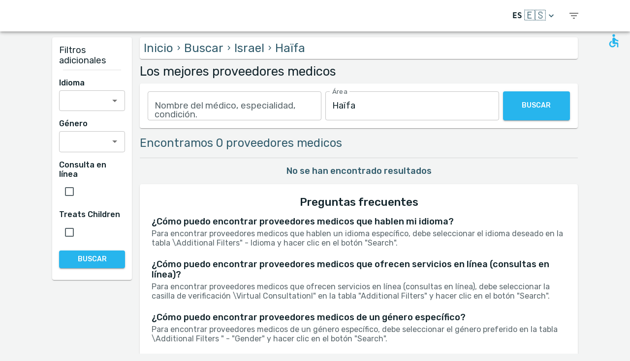

--- FILE ---
content_type: text/html; charset=utf-8
request_url: https://www.medreviews.com/es/search/all/israel/haifa
body_size: 27248
content:
<!DOCTYPE html><html dir="ltr" lang="es"><head><meta charSet="utf-8"/><meta name="viewport" content="minimum-scale=1, initial-scale=1, width=device-width, shrink-to-fit=no"/><title>Los mejores proveedores medicos   | MedReviews</title><meta name="description" content="Los mejores proveedores medicos  . Evaluaciones auténticas de pacientes de médicos de MedReviews."/><meta property="og:title" content="Los mejores proveedores medicos   | MedReviews"/><meta property="og:description" content="Los mejores proveedores medicos  . Evaluaciones auténticas de pacientes de médicos de MedReviews."/><meta property="og:url" content="https://www.medreviews.com/es/search/all/israel/haifa"/><link rel="canonical" href="https://www.medreviews.com/es/search/all/israel/haifa"/><meta name="keywords" content="- Términos de búsqueda:Haïfa, "/><meta name="next-head-count" content="9"/><meta charSet="utf-8"/><meta content="True" name="HandheldFriendly"/><meta name="theme-color" content="rgba(39, 181, 237, 1)"/><meta property="og:type" content="website"/><link rel="preconnect" href="https://fonts.gstatic.com" crossorigin="true"/><link rel="preconnect" href="https://fonts.googleapis.com"/><link rel="preconnect" href="https://www.google-analytics.com" crossorigin="true"/><script></script>
                            <link rel="stylesheet" 
                            href="https://fonts.googleapis.com/css2?family=Rubik:wght@300;400;500;700&display=optional"
                            media="print"
                            onLoad="this.media='all'"/>
                                    <script></script><noscript data-n-css=""></noscript><script defer="" nomodule="" src="/_next/static/chunks/polyfills-c67a75d1b6f99dc8.js"></script><script src="/_next/static/chunks/webpack-5dfe5f369a86dbcf.js" defer=""></script><script src="/_next/static/chunks/framework-52bfea9127b55c44.js" defer=""></script><script src="/_next/static/chunks/main-ffbd38a46d2570e9.js" defer=""></script><script src="/_next/static/chunks/pages/_app-e2a940c726f009a0.js" defer=""></script><script src="/_next/static/chunks/1302-d8539a17d4e39d74.js" defer=""></script><script src="/_next/static/chunks/2095-e0ec43c0f8d7aad3.js" defer=""></script><script src="/_next/static/chunks/9844-2e4630cdd3385289.js" defer=""></script><script src="/_next/static/chunks/7550-2e03ebd8918124bc.js" defer=""></script><script src="/_next/static/chunks/5795-bb446e969380414b.js" defer=""></script><script src="/_next/static/chunks/3811-781cc1f4839463f7.js" defer=""></script><script src="/_next/static/chunks/7079-07805b21494eca59.js" defer=""></script><script src="/_next/static/chunks/3245-d8422d2887a5f03b.js" defer=""></script><script src="/_next/static/chunks/1873-637c3076eed94eea.js" defer=""></script><script src="/_next/static/chunks/5126-7c9bcafd0da46f30.js" defer=""></script><script src="/_next/static/chunks/4973-0dc873648e86958c.js" defer=""></script><script src="/_next/static/chunks/2750-8c15eb34c401929c.js" defer=""></script><script src="/_next/static/chunks/2166-3456226a108e6547.js" defer=""></script><script src="/_next/static/chunks/9266-2761b8a2427edd61.js" defer=""></script><script src="/_next/static/chunks/6584-307ef4f8b526a719.js" defer=""></script><script src="/_next/static/chunks/2109-c0591fb15141d655.js" defer=""></script><script src="/_next/static/chunks/9035-e7bd8d053f68089f.js" defer=""></script><script src="/_next/static/chunks/2581-f61c494074f56c94.js" defer=""></script><script src="/_next/static/chunks/557-fd95d5c9c0a22c58.js" defer=""></script><script src="/_next/static/chunks/779-d970094b74491aec.js" defer=""></script><script src="/_next/static/chunks/1158-b1da824a9faf8336.js" defer=""></script><script src="/_next/static/chunks/3147-deef26a36a0f7d61.js" defer=""></script><script src="/_next/static/chunks/pages/search/%5B%5B...path%5D%5D-a385e4c2d3226959.js" defer=""></script><script src="/_next/static/D2GWvV4bgf_MhlKExj1JZ/_buildManifest.js" defer=""></script><script src="/_next/static/D2GWvV4bgf_MhlKExj1JZ/_ssgManifest.js" defer=""></script><style id="jss-server-side">html {
  box-sizing: border-box;
  -webkit-font-smoothing: antialiased;
  -moz-osx-font-smoothing: grayscale;
}
*, *::before, *::after {
  box-sizing: inherit;
}
strong, b {
  font-weight: 700;
}
body {
  color: rgba(21, 39, 46, 1);
  margin: 0;
  font-size: 1rem;
  font-family: 'Twemoji Country Flags', 'Rubik', 'Rubik-fallback', sans-serif;
  font-weight: 400;
  line-height: 1.2;
  background-color: #F3F4F4;
}
@media print {
  body {
    background-color: #fff;
  }
}
  body::backdrop {
    background-color: #F3F4F4;
  }
@font-face {
  font-family: Rubik-fallback;
  size-adjust: 104.97%;
  src: local("Arial");
}
  .MuiSvgIcon-root {
    fill: currentColor;
    width: 1em;
    height: 1em;
    display: inline-block;
    font-size: 1.5rem;
    transition: fill 200ms cubic-bezier(0.4, 0, 0.2, 1) 0ms;
    flex-shrink: 0;
    user-select: none;
  }
  .MuiSvgIcon-colorPrimary {
    color: rgba(39, 181, 237, 1);
  }
  .MuiSvgIcon-colorSecondary {
    color: rgba(255, 193, 7, 1);
  }
  .MuiSvgIcon-colorAction {
    color: rgba(0, 0, 0, 0.54);
  }
  .MuiSvgIcon-colorError {
    color: #f44336;
  }
  .MuiSvgIcon-colorDisabled {
    color: rgba(0, 0, 0, 0.26);
  }
  .MuiSvgIcon-fontSizeInherit {
    font-size: inherit;
  }
  .MuiSvgIcon-fontSizeSmall {
    font-size: 1.25rem;
  }
  .MuiSvgIcon-fontSizeLarge {
    font-size: 2.1875rem;
  }
  .MuiPaper-root {
    color: rgba(21, 39, 46, 1);
    transition: box-shadow 300ms cubic-bezier(0.4, 0, 0.2, 1) 0ms;
    background-color: #fff;
  }
  .MuiPaper-rounded {
    border-radius: 4px;
  }
  .MuiPaper-outlined {
    border: 1px solid rgba(0, 0, 0, 0.12);
  }
  .MuiPaper-elevation0 {
    box-shadow: none;
  }
  .MuiPaper-elevation1 {
    box-shadow: 0px 2px 1px -1px rgba(0,0,0,0.2),0px 1px 1px 0px rgba(0,0,0,0.14),0px 1px 3px 0px rgba(0,0,0,0.12);
  }
  .MuiPaper-elevation2 {
    box-shadow: 0px 3px 1px -2px rgba(0,0,0,0.2),0px 2px 2px 0px rgba(0,0,0,0.14),0px 1px 5px 0px rgba(0,0,0,0.12);
  }
  .MuiPaper-elevation3 {
    box-shadow: 0px 3px 3px -2px rgba(0,0,0,0.2),0px 3px 4px 0px rgba(0,0,0,0.14),0px 1px 8px 0px rgba(0,0,0,0.12);
  }
  .MuiPaper-elevation4 {
    box-shadow: 0px 2px 4px -1px rgba(0,0,0,0.2),0px 4px 5px 0px rgba(0,0,0,0.14),0px 1px 10px 0px rgba(0,0,0,0.12);
  }
  .MuiPaper-elevation5 {
    box-shadow: 0px 3px 5px -1px rgba(0,0,0,0.2),0px 5px 8px 0px rgba(0,0,0,0.14),0px 1px 14px 0px rgba(0,0,0,0.12);
  }
  .MuiPaper-elevation6 {
    box-shadow: 0px 3px 5px -1px rgba(0,0,0,0.2),0px 6px 10px 0px rgba(0,0,0,0.14),0px 1px 18px 0px rgba(0,0,0,0.12);
  }
  .MuiPaper-elevation7 {
    box-shadow: 0px 4px 5px -2px rgba(0,0,0,0.2),0px 7px 10px 1px rgba(0,0,0,0.14),0px 2px 16px 1px rgba(0,0,0,0.12);
  }
  .MuiPaper-elevation8 {
    box-shadow: 0px 5px 5px -3px rgba(0,0,0,0.2),0px 8px 10px 1px rgba(0,0,0,0.14),0px 3px 14px 2px rgba(0,0,0,0.12);
  }
  .MuiPaper-elevation9 {
    box-shadow: 0px 5px 6px -3px rgba(0,0,0,0.2),0px 9px 12px 1px rgba(0,0,0,0.14),0px 3px 16px 2px rgba(0,0,0,0.12);
  }
  .MuiPaper-elevation10 {
    box-shadow: 0px 6px 6px -3px rgba(0,0,0,0.2),0px 10px 14px 1px rgba(0,0,0,0.14),0px 4px 18px 3px rgba(0,0,0,0.12);
  }
  .MuiPaper-elevation11 {
    box-shadow: 0px 6px 7px -4px rgba(0,0,0,0.2),0px 11px 15px 1px rgba(0,0,0,0.14),0px 4px 20px 3px rgba(0,0,0,0.12);
  }
  .MuiPaper-elevation12 {
    box-shadow: 0px 7px 8px -4px rgba(0,0,0,0.2),0px 12px 17px 2px rgba(0,0,0,0.14),0px 5px 22px 4px rgba(0,0,0,0.12);
  }
  .MuiPaper-elevation13 {
    box-shadow: 0px 7px 8px -4px rgba(0,0,0,0.2),0px 13px 19px 2px rgba(0,0,0,0.14),0px 5px 24px 4px rgba(0,0,0,0.12);
  }
  .MuiPaper-elevation14 {
    box-shadow: 0px 7px 9px -4px rgba(0,0,0,0.2),0px 14px 21px 2px rgba(0,0,0,0.14),0px 5px 26px 4px rgba(0,0,0,0.12);
  }
  .MuiPaper-elevation15 {
    box-shadow: 0px 8px 9px -5px rgba(0,0,0,0.2),0px 15px 22px 2px rgba(0,0,0,0.14),0px 6px 28px 5px rgba(0,0,0,0.12);
  }
  .MuiPaper-elevation16 {
    box-shadow: 0px 8px 10px -5px rgba(0,0,0,0.2),0px 16px 24px 2px rgba(0,0,0,0.14),0px 6px 30px 5px rgba(0,0,0,0.12);
  }
  .MuiPaper-elevation17 {
    box-shadow: 0px 8px 11px -5px rgba(0,0,0,0.2),0px 17px 26px 2px rgba(0,0,0,0.14),0px 6px 32px 5px rgba(0,0,0,0.12);
  }
  .MuiPaper-elevation18 {
    box-shadow: 0px 9px 11px -5px rgba(0,0,0,0.2),0px 18px 28px 2px rgba(0,0,0,0.14),0px 7px 34px 6px rgba(0,0,0,0.12);
  }
  .MuiPaper-elevation19 {
    box-shadow: 0px 9px 12px -6px rgba(0,0,0,0.2),0px 19px 29px 2px rgba(0,0,0,0.14),0px 7px 36px 6px rgba(0,0,0,0.12);
  }
  .MuiPaper-elevation20 {
    box-shadow: 0px 10px 13px -6px rgba(0,0,0,0.2),0px 20px 31px 3px rgba(0,0,0,0.14),0px 8px 38px 7px rgba(0,0,0,0.12);
  }
  .MuiPaper-elevation21 {
    box-shadow: 0px 10px 13px -6px rgba(0,0,0,0.2),0px 21px 33px 3px rgba(0,0,0,0.14),0px 8px 40px 7px rgba(0,0,0,0.12);
  }
  .MuiPaper-elevation22 {
    box-shadow: 0px 10px 14px -6px rgba(0,0,0,0.2),0px 22px 35px 3px rgba(0,0,0,0.14),0px 8px 42px 7px rgba(0,0,0,0.12);
  }
  .MuiPaper-elevation23 {
    box-shadow: 0px 11px 14px -7px rgba(0,0,0,0.2),0px 23px 36px 3px rgba(0,0,0,0.14),0px 9px 44px 8px rgba(0,0,0,0.12);
  }
  .MuiPaper-elevation24 {
    box-shadow: 0px 11px 15px -7px rgba(0,0,0,0.2),0px 24px 38px 3px rgba(0,0,0,0.14),0px 9px 46px 8px rgba(0,0,0,0.12);
  }
  .MuiButtonBase-root {
    color: inherit;
    border: 0;
    cursor: pointer;
    margin: 0;
    display: inline-flex;
    outline: 0;
    padding: 0;
    position: relative;
    align-items: center;
    user-select: none;
    border-radius: 0;
    vertical-align: middle;
    -moz-appearance: none;
    justify-content: center;
    text-decoration: none;
    background-color: transparent;
    -webkit-appearance: none;
    -webkit-tap-highlight-color: transparent;
  }
  .MuiButtonBase-root::-moz-focus-inner {
    border-style: none;
  }
  .MuiButtonBase-root.Mui-disabled {
    cursor: default;
    pointer-events: none;
  }
@media print {
  .MuiButtonBase-root {
    color-adjust: exact;
  }
}
  .MuiIconButton-root {
    flex: 0 0 auto;
    color: rgba(0, 0, 0, 0.54);
    padding: 12px;
    overflow: visible;
    font-size: 1.5rem;
    text-align: center;
    transition: background-color 150ms cubic-bezier(0.4, 0, 0.2, 1) 0ms;
    border-radius: 50%;
  }
  .MuiIconButton-root:hover {
    background-color: rgba(0, 0, 0, 0.04);
  }
  .MuiIconButton-root.Mui-disabled {
    color: rgba(0, 0, 0, 0.26);
    background-color: transparent;
  }
@media (hover: none) {
  .MuiIconButton-root:hover {
    background-color: transparent;
  }
}
  .MuiIconButton-edgeStart {
    margin-left: -12px;
  }
  .MuiIconButton-sizeSmall.MuiIconButton-edgeStart {
    margin-left: -3px;
  }
  .MuiIconButton-edgeEnd {
    margin-right: -12px;
  }
  .MuiIconButton-sizeSmall.MuiIconButton-edgeEnd {
    margin-right: -3px;
  }
  .MuiIconButton-colorInherit {
    color: inherit;
  }
  .MuiIconButton-colorPrimary {
    color: rgba(39, 181, 237, 1);
  }
  .MuiIconButton-colorPrimary:hover {
    background-color: rgba(39, 181, 237, 0.04);
  }
@media (hover: none) {
  .MuiIconButton-colorPrimary:hover {
    background-color: transparent;
  }
}
  .MuiIconButton-colorSecondary {
    color: rgba(255, 193, 7, 1);
  }
  .MuiIconButton-colorSecondary:hover {
    background-color: rgba(255, 193, 7, 0.04);
  }
@media (hover: none) {
  .MuiIconButton-colorSecondary:hover {
    background-color: transparent;
  }
}
  .MuiIconButton-sizeSmall {
    padding: 3px;
    font-size: 1.125rem;
  }
  .MuiIconButton-label {
    width: 100%;
    display: flex;
    align-items: inherit;
    justify-content: inherit;
  }
  .MuiAppBar-root {
    width: 100%;
    display: flex;
    z-index: 1100;
    box-sizing: border-box;
    flex-shrink: 0;
    flex-direction: column;
  }
  .MuiAppBar-positionFixed {
    top: 0;
    left: auto;
    right: 0;
    position: fixed;
  }
@media print {
  .MuiAppBar-positionFixed {
    position: absolute;
  }
}
  .MuiAppBar-positionAbsolute {
    top: 0;
    left: auto;
    right: 0;
    position: absolute;
  }
  .MuiAppBar-positionSticky {
    top: 0;
    left: auto;
    right: 0;
    position: sticky;
  }
  .MuiAppBar-positionStatic {
    position: static;
  }
  .MuiAppBar-positionRelative {
    position: relative;
  }
  .MuiAppBar-colorDefault {
    color: rgba(0, 0, 0, 0.87);
    background-color: #f5f5f5;
  }
  .MuiAppBar-colorPrimary {
    color: rgba(0, 0, 0, 0.87);
    background-color: rgba(39, 181, 237, 1);
  }
  .MuiAppBar-colorSecondary {
    color: rgba(0, 0, 0, 0.87);
    background-color: rgba(255, 193, 7, 1);
  }
  .MuiAppBar-colorInherit {
    color: inherit;
  }
  .MuiAppBar-colorTransparent {
    color: inherit;
    background-color: transparent;
  }

  .jss78 {
    height: 100%;
    display: flex;
    flex-direction: column;
  }
  .jss79 {
    color: #fff;
    display: flex;
  }
@media (min-width:0px) {
  .jss79 {
    margin-top: 48px;
  }
}
@media (min-width:960px) {
  .jss79 {
    margin-top: auto;
  }
}
  .MuiTypography-root {
    margin: 0;
  }
  .MuiTypography-body2 {
    font-size: 1rem;
    font-family: 'Twemoji Country Flags', 'Rubik', 'Rubik-fallback', sans-serif;
    font-weight: 400;
    line-height: 1.2;
  }
  .MuiTypography-body1 {
    font-size: 1.14rem;
    font-family: 'Twemoji Country Flags', 'Rubik', 'Rubik-fallback', sans-serif;
    font-weight: 400;
    line-height: 1.2;
  }
  .MuiTypography-caption {
    font-size: 0.75rem;
    font-family: 'Twemoji Country Flags', 'Rubik', 'Rubik-fallback', sans-serif;
    font-weight: 400;
    line-height: 1.66;
  }
  .MuiTypography-button {
    font-size: 0.875rem;
    font-family: 'Twemoji Country Flags', 'Rubik', 'Rubik-fallback', sans-serif;
    font-weight: 500;
    line-height: 1.75;
    text-transform: uppercase;
  }
  .MuiTypography-h1 {
    font-size: 1.71rem;
    font-family: 'Twemoji Country Flags', 'Rubik', 'Rubik-fallback', sans-serif;
    font-weight: 700;
    line-height: 1.16;
  }
  .MuiTypography-h2 {
    font-size: 1.71rem;
    font-family: 'Twemoji Country Flags', 'Rubik', 'Rubik-fallback', sans-serif;
    font-weight: 500;
    line-height: 1.16;
  }
  .MuiTypography-h3 {
    font-size: 1.42rem;
    font-family: 'Twemoji Country Flags', 'Rubik', 'Rubik-fallback', sans-serif;
    font-weight: 500;
    line-height: 1.16;
  }
  .MuiTypography-h4 {
    font-size: 2.125rem;
    font-family: 'Twemoji Country Flags', 'Rubik', 'Rubik-fallback', sans-serif;
    font-weight: 400;
    line-height: 1.235;
  }
  .MuiTypography-h5 {
    font-size: 1.5rem;
    font-family: 'Twemoji Country Flags', 'Rubik', 'Rubik-fallback', sans-serif;
    font-weight: 400;
    line-height: 1.334;
  }
  .MuiTypography-h6 {
    font-size: 1.25rem;
    font-family: 'Twemoji Country Flags', 'Rubik', 'Rubik-fallback', sans-serif;
    font-weight: 500;
    line-height: 1.6;
  }
  .MuiTypography-subtitle1 {
    font-size: 1.42rem;
    font-family: 'Twemoji Country Flags', 'Rubik', 'Rubik-fallback', sans-serif;
    font-weight: 400;
    line-height: 1.75;
  }
  .MuiTypography-subtitle2 {
    font-size: 0.875rem;
    font-family: 'Twemoji Country Flags', 'Rubik', 'Rubik-fallback', sans-serif;
    font-weight: 500;
    line-height: 1.57;
  }
  .MuiTypography-overline {
    font-size: 0.75rem;
    font-family: 'Twemoji Country Flags', 'Rubik', 'Rubik-fallback', sans-serif;
    font-weight: 400;
    line-height: 2.66;
    text-transform: uppercase;
  }
  .MuiTypography-srOnly {
    width: 1px;
    height: 1px;
    overflow: hidden;
    position: absolute;
  }
  .MuiTypography-alignLeft {
    text-align: left;
  }
  .MuiTypography-alignCenter {
    text-align: center;
  }
  .MuiTypography-alignRight {
    text-align: right;
  }
  .MuiTypography-alignJustify {
    text-align: justify;
  }
  .MuiTypography-noWrap {
    overflow: hidden;
    white-space: nowrap;
    text-overflow: ellipsis;
  }
  .MuiTypography-gutterBottom {
    margin-bottom: 0.35em;
  }
  .MuiTypography-paragraph {
    margin-bottom: 16px;
  }
  .MuiTypography-colorInherit {
    color: inherit;
  }
  .MuiTypography-colorPrimary {
    color: rgba(39, 181, 237, 1);
  }
  .MuiTypography-colorSecondary {
    color: rgba(255, 193, 7, 1);
  }
  .MuiTypography-colorTextPrimary {
    color: rgba(21, 39, 46, 1);
  }
  .MuiTypography-colorTextSecondary {
    color: rgba(21, 39, 46, 0.7);
  }
  .MuiTypography-colorError {
    color: #f44336;
  }
  .MuiTypography-displayInline {
    display: inline;
  }
  .MuiTypography-displayBlock {
    display: block;
  }
  .MuiBreadcrumbs-ol {
    margin: 0;
    display: flex;
    padding: 0;
    flex-wrap: wrap;
    list-style: none;
    align-items: center;
  }
  .MuiBreadcrumbs-separator {
    display: flex;
    margin-left: 8px;
    user-select: none;
    margin-right: 8px;
  }
  .MuiButton-root {
    color: rgba(21, 39, 46, 1);
    padding: 6px 16px;
    font-size: 0.875rem;
    min-width: 64px;
    box-sizing: border-box;
    transition: background-color 250ms cubic-bezier(0.4, 0, 0.2, 1) 0ms,box-shadow 250ms cubic-bezier(0.4, 0, 0.2, 1) 0ms,border 250ms cubic-bezier(0.4, 0, 0.2, 1) 0ms;
    font-family: 'Twemoji Country Flags', 'Rubik', 'Rubik-fallback', sans-serif;
    font-weight: 500;
    line-height: 1.75;
    border-radius: 4px;
    text-transform: uppercase;
  }
  .MuiButton-root:hover {
    text-decoration: none;
    background-color: rgba(21, 39, 46, 0.04);
  }
  .MuiButton-root.Mui-disabled {
    color: rgba(0, 0, 0, 0.26);
  }
@media (hover: none) {
  .MuiButton-root:hover {
    background-color: transparent;
  }
}
  .MuiButton-root:hover.Mui-disabled {
    background-color: transparent;
  }
  .MuiButton-label {
    width: 100%;
    display: inherit;
    align-items: inherit;
    justify-content: inherit;
  }
  .MuiButton-text {
    padding: 6px 8px;
  }
  .MuiButton-textPrimary {
    color: rgba(39, 181, 237, 1);
  }
  .MuiButton-textPrimary:hover {
    background-color: rgba(39, 181, 237, 0.04);
  }
@media (hover: none) {
  .MuiButton-textPrimary:hover {
    background-color: transparent;
  }
}
  .MuiButton-textSecondary {
    color: rgba(255, 193, 7, 1);
  }
  .MuiButton-textSecondary:hover {
    background-color: rgba(255, 193, 7, 0.04);
  }
@media (hover: none) {
  .MuiButton-textSecondary:hover {
    background-color: transparent;
  }
}
  .MuiButton-outlined {
    border: 1px solid rgba(0, 0, 0, 0.23);
    padding: 5px 15px;
  }
  .MuiButton-outlined.Mui-disabled {
    border: 1px solid rgba(0, 0, 0, 0.12);
  }
  .MuiButton-outlinedPrimary {
    color: rgba(39, 181, 237, 1);
    border: 1px solid rgba(39, 181, 237, 0.5);
  }
  .MuiButton-outlinedPrimary:hover {
    border: 1px solid rgba(39, 181, 237, 1);
    background-color: rgba(39, 181, 237, 0.04);
  }
@media (hover: none) {
  .MuiButton-outlinedPrimary:hover {
    background-color: transparent;
  }
}
  .MuiButton-outlinedSecondary {
    color: rgba(255, 193, 7, 1);
    border: 1px solid rgba(255, 193, 7, 0.5);
  }
  .MuiButton-outlinedSecondary:hover {
    border: 1px solid rgba(255, 193, 7, 1);
    background-color: rgba(255, 193, 7, 0.04);
  }
  .MuiButton-outlinedSecondary.Mui-disabled {
    border: 1px solid rgba(0, 0, 0, 0.26);
  }
@media (hover: none) {
  .MuiButton-outlinedSecondary:hover {
    background-color: transparent;
  }
}
  .MuiButton-contained {
    color: rgba(0, 0, 0, 0.87);
    box-shadow: 0px 3px 1px -2px rgba(0,0,0,0.2),0px 2px 2px 0px rgba(0,0,0,0.14),0px 1px 5px 0px rgba(0,0,0,0.12);
    background-color: #e0e0e0;
  }
  .MuiButton-contained:hover {
    box-shadow: 0px 2px 4px -1px rgba(0,0,0,0.2),0px 4px 5px 0px rgba(0,0,0,0.14),0px 1px 10px 0px rgba(0,0,0,0.12);
    background-color: #d5d5d5;
  }
  .MuiButton-contained.Mui-focusVisible {
    box-shadow: 0px 3px 5px -1px rgba(0,0,0,0.2),0px 6px 10px 0px rgba(0,0,0,0.14),0px 1px 18px 0px rgba(0,0,0,0.12);
  }
  .MuiButton-contained:active {
    box-shadow: 0px 5px 5px -3px rgba(0,0,0,0.2),0px 8px 10px 1px rgba(0,0,0,0.14),0px 3px 14px 2px rgba(0,0,0,0.12);
  }
  .MuiButton-contained.Mui-disabled {
    color: rgba(0, 0, 0, 0.26);
    box-shadow: none;
    background-color: rgba(0, 0, 0, 0.12);
  }
@media (hover: none) {
  .MuiButton-contained:hover {
    box-shadow: 0px 3px 1px -2px rgba(0,0,0,0.2),0px 2px 2px 0px rgba(0,0,0,0.14),0px 1px 5px 0px rgba(0,0,0,0.12);
    background-color: #e0e0e0;
  }
}
  .MuiButton-contained:hover.Mui-disabled {
    background-color: rgba(0, 0, 0, 0.12);
  }
  .MuiButton-containedPrimary {
    color: white;
    background-color: rgba(39, 181, 237, 1);
  }
  .MuiButton-containedPrimary:hover {
    background-color: rgba(27, 126, 165, 1);
  }
@media (hover: none) {
  .MuiButton-containedPrimary:hover {
    background-color: rgba(39, 181, 237, 1);
  }
}
  .MuiButton-containedSecondary {
    color: white;
    background-color: rgba(255, 193, 7, 1);
  }
  .MuiButton-containedSecondary:hover {
    background-color: rgba(178, 135, 4, 1);
  }
@media (hover: none) {
  .MuiButton-containedSecondary:hover {
    background-color: rgba(255, 193, 7, 1);
  }
}
  .MuiButton-disableElevation {
    box-shadow: none;
  }
  .MuiButton-disableElevation:hover {
    box-shadow: none;
  }
  .MuiButton-disableElevation.Mui-focusVisible {
    box-shadow: none;
  }
  .MuiButton-disableElevation:active {
    box-shadow: none;
  }
  .MuiButton-disableElevation.Mui-disabled {
    box-shadow: none;
  }
  .MuiButton-colorInherit {
    color: inherit;
    border-color: currentColor;
  }
  .MuiButton-textSizeSmall {
    padding: 4px 5px;
    font-size: 0.8125rem;
  }
  .MuiButton-textSizeLarge {
    padding: 8px 11px;
    font-size: 0.9375rem;
  }
  .MuiButton-outlinedSizeSmall {
    padding: 3px 9px;
    font-size: 0.8125rem;
  }
  .MuiButton-outlinedSizeLarge {
    padding: 7px 21px;
    font-size: 0.9375rem;
  }
  .MuiButton-containedSizeSmall {
    padding: 4px 10px;
    font-size: 0.8125rem;
  }
  .MuiButton-containedSizeLarge {
    padding: 8px 22px;
    font-size: 0.9375rem;
  }
  .MuiButton-sizeLarge {
    padding: 6px 14px;
  }
  .MuiButton-fullWidth {
    width: 100%;
  }
  .MuiButton-startIcon {
    display: inherit;
    margin-left: -4px;
    margin-right: 8px;
  }
  .MuiButton-startIcon.MuiButton-iconSizeSmall {
    margin-left: -2px;
  }
  .MuiButton-endIcon {
    display: inherit;
    margin-left: 8px;
    margin-right: -4px;
  }
  .MuiButton-endIcon.MuiButton-iconSizeSmall {
    margin-right: -2px;
  }
  .MuiButton-iconSizeSmall > *:first-child {
    font-size: 18px;
  }
  .MuiButton-iconSizeMedium > *:first-child {
    font-size: 20px;
  }
  .MuiButton-iconSizeLarge > *:first-child {
    font-size: 22px;
  }
  .jss65 {
    padding: 9px;
  }
  .jss68 {
    top: 0;
    left: 0;
    width: 100%;
    cursor: inherit;
    height: 100%;
    margin: 0;
    opacity: 0;
    padding: 0;
    z-index: 1;
    position: absolute;
  }
  .MuiCheckbox-root {
    color: rgba(21, 39, 46, 0.7);
  }
  .MuiCheckbox-colorPrimary.Mui-checked {
    color: rgba(39, 181, 237, 1);
  }
  .MuiCheckbox-colorPrimary.Mui-disabled {
    color: rgba(0, 0, 0, 0.26);
  }
  .MuiCheckbox-colorPrimary.Mui-checked:hover {
    background-color: rgba(39, 181, 237, 0.04);
  }
@media (hover: none) {
  .MuiCheckbox-colorPrimary.Mui-checked:hover {
    background-color: transparent;
  }
}
  .MuiCheckbox-colorSecondary.Mui-checked {
    color: rgba(255, 193, 7, 1);
  }
  .MuiCheckbox-colorSecondary.Mui-disabled {
    color: rgba(0, 0, 0, 0.26);
  }
  .MuiCheckbox-colorSecondary.Mui-checked:hover {
    background-color: rgba(255, 193, 7, 0.04);
  }
@media (hover: none) {
  .MuiCheckbox-colorSecondary.Mui-checked:hover {
    background-color: transparent;
  }
}
  .MuiDivider-root {
    border: none;
    height: 1px;
    margin: 0;
    flex-shrink: 0;
    background-color: rgba(0, 0, 0, 0.12);
  }
  .MuiDivider-absolute {
    left: 0;
    width: 100%;
    bottom: 0;
    position: absolute;
  }
  .MuiDivider-inset {
    margin-left: 72px;
  }
  .MuiDivider-light {
    background-color: rgba(0, 0, 0, 0.08);
  }
  .MuiDivider-middle {
    margin-left: 16px;
    margin-right: 16px;
  }
  .MuiDivider-vertical {
    width: 1px;
    height: 100%;
  }
  .MuiDivider-flexItem {
    height: auto;
    align-self: stretch;
  }
  .MuiDrawer-docked {
    flex: 0 0 auto;
  }
  .MuiDrawer-paper {
    top: 0;
    flex: 1 0 auto;
    height: 100%;
    display: flex;
    outline: 0;
    z-index: 1200;
    position: fixed;
    overflow-y: auto;
    flex-direction: column;
    -webkit-overflow-scrolling: touch;
  }
  .MuiDrawer-paperAnchorLeft {
    left: 0;
    right: auto;
  }
  .MuiDrawer-paperAnchorRight {
    left: auto;
    right: 0;
  }
  .MuiDrawer-paperAnchorTop {
    top: 0;
    left: 0;
    right: 0;
    bottom: auto;
    height: auto;
    max-height: 100%;
  }
  .MuiDrawer-paperAnchorBottom {
    top: auto;
    left: 0;
    right: 0;
    bottom: 0;
    height: auto;
    max-height: 100%;
  }
  .MuiDrawer-paperAnchorDockedLeft {
    border-right: 1px solid rgba(0, 0, 0, 0.12);
  }
  .MuiDrawer-paperAnchorDockedTop {
    border-bottom: 1px solid rgba(0, 0, 0, 0.12);
  }
  .MuiDrawer-paperAnchorDockedRight {
    border-left: 1px solid rgba(0, 0, 0, 0.12);
  }
  .MuiDrawer-paperAnchorDockedBottom {
    border-top: 1px solid rgba(0, 0, 0, 0.12);
  }
@keyframes mui-auto-fill {}
@keyframes mui-auto-fill-cancel {}
  .MuiInputBase-root {
    color: rgba(21, 39, 46, 1);
    cursor: text;
    display: inline-flex;
    position: relative;
    font-size: 1.14rem;
    box-sizing: border-box;
    align-items: center;
    font-family: 'Twemoji Country Flags', 'Rubik', 'Rubik-fallback', sans-serif;
    font-weight: 400;
    line-height: 1.1876em;
  }
  .MuiInputBase-root.Mui-disabled {
    color: rgba(0, 0, 0, 0.38);
    cursor: default;
  }
  .MuiInputBase-multiline {
    padding: 6px 0 7px;
  }
  .MuiInputBase-multiline.MuiInputBase-marginDense {
    padding-top: 3px;
  }
  .MuiInputBase-fullWidth {
    width: 100%;
  }
  .MuiInputBase-input {
    font: inherit;
    color: currentColor;
    width: 100%;
    border: 0;
    height: 1.1876em;
    margin: 0;
    display: block;
    padding: 6px 0 7px;
    min-width: 0;
    background: none;
    box-sizing: content-box;
    animation-name: mui-auto-fill-cancel;
    letter-spacing: inherit;
    animation-duration: 10ms;
    -webkit-tap-highlight-color: transparent;
  }
  .MuiInputBase-input::-webkit-input-placeholder {
    color: currentColor;
    opacity: 0.42;
    transition: opacity 200ms cubic-bezier(0.4, 0, 0.2, 1) 0ms;
  }
  .MuiInputBase-input::-moz-placeholder {
    color: currentColor;
    opacity: 0.42;
    transition: opacity 200ms cubic-bezier(0.4, 0, 0.2, 1) 0ms;
  }
  .MuiInputBase-input:-ms-input-placeholder {
    color: currentColor;
    opacity: 0.42;
    transition: opacity 200ms cubic-bezier(0.4, 0, 0.2, 1) 0ms;
  }
  .MuiInputBase-input::-ms-input-placeholder {
    color: currentColor;
    opacity: 0.42;
    transition: opacity 200ms cubic-bezier(0.4, 0, 0.2, 1) 0ms;
  }
  .MuiInputBase-input:focus {
    outline: 0;
  }
  .MuiInputBase-input:invalid {
    box-shadow: none;
  }
  .MuiInputBase-input::-webkit-search-decoration {
    -webkit-appearance: none;
  }
  .MuiInputBase-input.Mui-disabled {
    opacity: 1;
  }
  .MuiInputBase-input:-webkit-autofill {
    animation-name: mui-auto-fill;
    animation-duration: 5000s;
  }
  label[data-shrink=false] + .MuiInputBase-formControl .MuiInputBase-input::-webkit-input-placeholder {
    opacity: 0 !important;
  }
  label[data-shrink=false] + .MuiInputBase-formControl .MuiInputBase-input::-moz-placeholder {
    opacity: 0 !important;
  }
  label[data-shrink=false] + .MuiInputBase-formControl .MuiInputBase-input:-ms-input-placeholder {
    opacity: 0 !important;
  }
  label[data-shrink=false] + .MuiInputBase-formControl .MuiInputBase-input::-ms-input-placeholder {
    opacity: 0 !important;
  }
  label[data-shrink=false] + .MuiInputBase-formControl .MuiInputBase-input:focus::-webkit-input-placeholder {
    opacity: 0.42;
  }
  label[data-shrink=false] + .MuiInputBase-formControl .MuiInputBase-input:focus::-moz-placeholder {
    opacity: 0.42;
  }
  label[data-shrink=false] + .MuiInputBase-formControl .MuiInputBase-input:focus:-ms-input-placeholder {
    opacity: 0.42;
  }
  label[data-shrink=false] + .MuiInputBase-formControl .MuiInputBase-input:focus::-ms-input-placeholder {
    opacity: 0.42;
  }
  .MuiInputBase-inputMarginDense {
    padding-top: 3px;
  }
  .MuiInputBase-inputMultiline {
    height: auto;
    resize: none;
    padding: 0;
  }
  .MuiInputBase-inputTypeSearch {
    -moz-appearance: textfield;
    -webkit-appearance: textfield;
  }
  .MuiFormControl-root {
    border: 0;
    margin: 0;
    display: inline-flex;
    padding: 0;
    position: relative;
    min-width: 0;
    flex-direction: column;
    vertical-align: top;
  }
  .MuiFormControl-marginNormal {
    margin-top: 16px;
    margin-bottom: 8px;
  }
  .MuiFormControl-marginDense {
    margin-top: 8px;
    margin-bottom: 4px;
  }
  .MuiFormControl-fullWidth {
    width: 100%;
  }
  .MuiFormLabel-root {
    color: rgba(21, 39, 46, 0.7);
    padding: 0;
    font-size: 1.14rem;
    font-family: 'Twemoji Country Flags', 'Rubik', 'Rubik-fallback', sans-serif;
    font-weight: 400;
    line-height: 1;
  }
  .MuiFormLabel-root.Mui-focused {
    color: rgba(39, 181, 237, 1);
  }
  .MuiFormLabel-root.Mui-disabled {
    color: rgba(0, 0, 0, 0.38);
  }
  .MuiFormLabel-root.Mui-error {
    color: #f44336;
  }
  .MuiFormLabel-colorSecondary.Mui-focused {
    color: rgba(255, 193, 7, 1);
  }
  .MuiFormLabel-asterisk.Mui-error {
    color: #f44336;
  }
  .MuiGrid-container {
    width: 100%;
    display: flex;
    flex-wrap: wrap;
    box-sizing: border-box;
  }
  .MuiGrid-item {
    margin: 0;
    box-sizing: border-box;
  }
  .MuiGrid-zeroMinWidth {
    min-width: 0;
  }
  .MuiGrid-direction-xs-column {
    flex-direction: column;
  }
  .MuiGrid-direction-xs-column-reverse {
    flex-direction: column-reverse;
  }
  .MuiGrid-direction-xs-row-reverse {
    flex-direction: row-reverse;
  }
  .MuiGrid-wrap-xs-nowrap {
    flex-wrap: nowrap;
  }
  .MuiGrid-wrap-xs-wrap-reverse {
    flex-wrap: wrap-reverse;
  }
  .MuiGrid-align-items-xs-center {
    align-items: center;
  }
  .MuiGrid-align-items-xs-flex-start {
    align-items: flex-start;
  }
  .MuiGrid-align-items-xs-flex-end {
    align-items: flex-end;
  }
  .MuiGrid-align-items-xs-baseline {
    align-items: baseline;
  }
  .MuiGrid-align-content-xs-center {
    align-content: center;
  }
  .MuiGrid-align-content-xs-flex-start {
    align-content: flex-start;
  }
  .MuiGrid-align-content-xs-flex-end {
    align-content: flex-end;
  }
  .MuiGrid-align-content-xs-space-between {
    align-content: space-between;
  }
  .MuiGrid-align-content-xs-space-around {
    align-content: space-around;
  }
  .MuiGrid-justify-content-xs-center {
    justify-content: center;
  }
  .MuiGrid-justify-content-xs-flex-end {
    justify-content: flex-end;
  }
  .MuiGrid-justify-content-xs-space-between {
    justify-content: space-between;
  }
  .MuiGrid-justify-content-xs-space-around {
    justify-content: space-around;
  }
  .MuiGrid-justify-content-xs-space-evenly {
    justify-content: space-evenly;
  }
  .MuiGrid-spacing-xs-1 {
    width: calc(100% + 8px);
    margin: -4px;
  }
  .MuiGrid-spacing-xs-1 > .MuiGrid-item {
    padding: 4px;
  }
  .MuiGrid-spacing-xs-2 {
    width: calc(100% + 16px);
    margin: -8px;
  }
  .MuiGrid-spacing-xs-2 > .MuiGrid-item {
    padding: 8px;
  }
  .MuiGrid-spacing-xs-3 {
    width: calc(100% + 24px);
    margin: -12px;
  }
  .MuiGrid-spacing-xs-3 > .MuiGrid-item {
    padding: 12px;
  }
  .MuiGrid-spacing-xs-4 {
    width: calc(100% + 32px);
    margin: -16px;
  }
  .MuiGrid-spacing-xs-4 > .MuiGrid-item {
    padding: 16px;
  }
  .MuiGrid-spacing-xs-5 {
    width: calc(100% + 40px);
    margin: -20px;
  }
  .MuiGrid-spacing-xs-5 > .MuiGrid-item {
    padding: 20px;
  }
  .MuiGrid-spacing-xs-6 {
    width: calc(100% + 48px);
    margin: -24px;
  }
  .MuiGrid-spacing-xs-6 > .MuiGrid-item {
    padding: 24px;
  }
  .MuiGrid-spacing-xs-7 {
    width: calc(100% + 56px);
    margin: -28px;
  }
  .MuiGrid-spacing-xs-7 > .MuiGrid-item {
    padding: 28px;
  }
  .MuiGrid-spacing-xs-8 {
    width: calc(100% + 64px);
    margin: -32px;
  }
  .MuiGrid-spacing-xs-8 > .MuiGrid-item {
    padding: 32px;
  }
  .MuiGrid-spacing-xs-9 {
    width: calc(100% + 72px);
    margin: -36px;
  }
  .MuiGrid-spacing-xs-9 > .MuiGrid-item {
    padding: 36px;
  }
  .MuiGrid-spacing-xs-10 {
    width: calc(100% + 80px);
    margin: -40px;
  }
  .MuiGrid-spacing-xs-10 > .MuiGrid-item {
    padding: 40px;
  }
  .MuiGrid-grid-xs-auto {
    flex-grow: 0;
    max-width: none;
    flex-basis: auto;
  }
  .MuiGrid-grid-xs-true {
    flex-grow: 1;
    max-width: 100%;
    flex-basis: 0;
  }
  .MuiGrid-grid-xs-1 {
    flex-grow: 0;
    max-width: 8.333333%;
    flex-basis: 8.333333%;
  }
  .MuiGrid-grid-xs-2 {
    flex-grow: 0;
    max-width: 16.666667%;
    flex-basis: 16.666667%;
  }
  .MuiGrid-grid-xs-3 {
    flex-grow: 0;
    max-width: 25%;
    flex-basis: 25%;
  }
  .MuiGrid-grid-xs-4 {
    flex-grow: 0;
    max-width: 33.333333%;
    flex-basis: 33.333333%;
  }
  .MuiGrid-grid-xs-5 {
    flex-grow: 0;
    max-width: 41.666667%;
    flex-basis: 41.666667%;
  }
  .MuiGrid-grid-xs-6 {
    flex-grow: 0;
    max-width: 50%;
    flex-basis: 50%;
  }
  .MuiGrid-grid-xs-7 {
    flex-grow: 0;
    max-width: 58.333333%;
    flex-basis: 58.333333%;
  }
  .MuiGrid-grid-xs-8 {
    flex-grow: 0;
    max-width: 66.666667%;
    flex-basis: 66.666667%;
  }
  .MuiGrid-grid-xs-9 {
    flex-grow: 0;
    max-width: 75%;
    flex-basis: 75%;
  }
  .MuiGrid-grid-xs-10 {
    flex-grow: 0;
    max-width: 83.333333%;
    flex-basis: 83.333333%;
  }
  .MuiGrid-grid-xs-11 {
    flex-grow: 0;
    max-width: 91.666667%;
    flex-basis: 91.666667%;
  }
  .MuiGrid-grid-xs-12 {
    flex-grow: 0;
    max-width: 100%;
    flex-basis: 100%;
  }
@media (min-width:600px) {
  .MuiGrid-grid-sm-auto {
    flex-grow: 0;
    max-width: none;
    flex-basis: auto;
  }
  .MuiGrid-grid-sm-true {
    flex-grow: 1;
    max-width: 100%;
    flex-basis: 0;
  }
  .MuiGrid-grid-sm-1 {
    flex-grow: 0;
    max-width: 8.333333%;
    flex-basis: 8.333333%;
  }
  .MuiGrid-grid-sm-2 {
    flex-grow: 0;
    max-width: 16.666667%;
    flex-basis: 16.666667%;
  }
  .MuiGrid-grid-sm-3 {
    flex-grow: 0;
    max-width: 25%;
    flex-basis: 25%;
  }
  .MuiGrid-grid-sm-4 {
    flex-grow: 0;
    max-width: 33.333333%;
    flex-basis: 33.333333%;
  }
  .MuiGrid-grid-sm-5 {
    flex-grow: 0;
    max-width: 41.666667%;
    flex-basis: 41.666667%;
  }
  .MuiGrid-grid-sm-6 {
    flex-grow: 0;
    max-width: 50%;
    flex-basis: 50%;
  }
  .MuiGrid-grid-sm-7 {
    flex-grow: 0;
    max-width: 58.333333%;
    flex-basis: 58.333333%;
  }
  .MuiGrid-grid-sm-8 {
    flex-grow: 0;
    max-width: 66.666667%;
    flex-basis: 66.666667%;
  }
  .MuiGrid-grid-sm-9 {
    flex-grow: 0;
    max-width: 75%;
    flex-basis: 75%;
  }
  .MuiGrid-grid-sm-10 {
    flex-grow: 0;
    max-width: 83.333333%;
    flex-basis: 83.333333%;
  }
  .MuiGrid-grid-sm-11 {
    flex-grow: 0;
    max-width: 91.666667%;
    flex-basis: 91.666667%;
  }
  .MuiGrid-grid-sm-12 {
    flex-grow: 0;
    max-width: 100%;
    flex-basis: 100%;
  }
}
@media (min-width:960px) {
  .MuiGrid-grid-md-auto {
    flex-grow: 0;
    max-width: none;
    flex-basis: auto;
  }
  .MuiGrid-grid-md-true {
    flex-grow: 1;
    max-width: 100%;
    flex-basis: 0;
  }
  .MuiGrid-grid-md-1 {
    flex-grow: 0;
    max-width: 8.333333%;
    flex-basis: 8.333333%;
  }
  .MuiGrid-grid-md-2 {
    flex-grow: 0;
    max-width: 16.666667%;
    flex-basis: 16.666667%;
  }
  .MuiGrid-grid-md-3 {
    flex-grow: 0;
    max-width: 25%;
    flex-basis: 25%;
  }
  .MuiGrid-grid-md-4 {
    flex-grow: 0;
    max-width: 33.333333%;
    flex-basis: 33.333333%;
  }
  .MuiGrid-grid-md-5 {
    flex-grow: 0;
    max-width: 41.666667%;
    flex-basis: 41.666667%;
  }
  .MuiGrid-grid-md-6 {
    flex-grow: 0;
    max-width: 50%;
    flex-basis: 50%;
  }
  .MuiGrid-grid-md-7 {
    flex-grow: 0;
    max-width: 58.333333%;
    flex-basis: 58.333333%;
  }
  .MuiGrid-grid-md-8 {
    flex-grow: 0;
    max-width: 66.666667%;
    flex-basis: 66.666667%;
  }
  .MuiGrid-grid-md-9 {
    flex-grow: 0;
    max-width: 75%;
    flex-basis: 75%;
  }
  .MuiGrid-grid-md-10 {
    flex-grow: 0;
    max-width: 83.333333%;
    flex-basis: 83.333333%;
  }
  .MuiGrid-grid-md-11 {
    flex-grow: 0;
    max-width: 91.666667%;
    flex-basis: 91.666667%;
  }
  .MuiGrid-grid-md-12 {
    flex-grow: 0;
    max-width: 100%;
    flex-basis: 100%;
  }
}
@media (min-width:1280px) {
  .MuiGrid-grid-lg-auto {
    flex-grow: 0;
    max-width: none;
    flex-basis: auto;
  }
  .MuiGrid-grid-lg-true {
    flex-grow: 1;
    max-width: 100%;
    flex-basis: 0;
  }
  .MuiGrid-grid-lg-1 {
    flex-grow: 0;
    max-width: 8.333333%;
    flex-basis: 8.333333%;
  }
  .MuiGrid-grid-lg-2 {
    flex-grow: 0;
    max-width: 16.666667%;
    flex-basis: 16.666667%;
  }
  .MuiGrid-grid-lg-3 {
    flex-grow: 0;
    max-width: 25%;
    flex-basis: 25%;
  }
  .MuiGrid-grid-lg-4 {
    flex-grow: 0;
    max-width: 33.333333%;
    flex-basis: 33.333333%;
  }
  .MuiGrid-grid-lg-5 {
    flex-grow: 0;
    max-width: 41.666667%;
    flex-basis: 41.666667%;
  }
  .MuiGrid-grid-lg-6 {
    flex-grow: 0;
    max-width: 50%;
    flex-basis: 50%;
  }
  .MuiGrid-grid-lg-7 {
    flex-grow: 0;
    max-width: 58.333333%;
    flex-basis: 58.333333%;
  }
  .MuiGrid-grid-lg-8 {
    flex-grow: 0;
    max-width: 66.666667%;
    flex-basis: 66.666667%;
  }
  .MuiGrid-grid-lg-9 {
    flex-grow: 0;
    max-width: 75%;
    flex-basis: 75%;
  }
  .MuiGrid-grid-lg-10 {
    flex-grow: 0;
    max-width: 83.333333%;
    flex-basis: 83.333333%;
  }
  .MuiGrid-grid-lg-11 {
    flex-grow: 0;
    max-width: 91.666667%;
    flex-basis: 91.666667%;
  }
  .MuiGrid-grid-lg-12 {
    flex-grow: 0;
    max-width: 100%;
    flex-basis: 100%;
  }
}
@media (min-width:1920px) {
  .MuiGrid-grid-xl-auto {
    flex-grow: 0;
    max-width: none;
    flex-basis: auto;
  }
  .MuiGrid-grid-xl-true {
    flex-grow: 1;
    max-width: 100%;
    flex-basis: 0;
  }
  .MuiGrid-grid-xl-1 {
    flex-grow: 0;
    max-width: 8.333333%;
    flex-basis: 8.333333%;
  }
  .MuiGrid-grid-xl-2 {
    flex-grow: 0;
    max-width: 16.666667%;
    flex-basis: 16.666667%;
  }
  .MuiGrid-grid-xl-3 {
    flex-grow: 0;
    max-width: 25%;
    flex-basis: 25%;
  }
  .MuiGrid-grid-xl-4 {
    flex-grow: 0;
    max-width: 33.333333%;
    flex-basis: 33.333333%;
  }
  .MuiGrid-grid-xl-5 {
    flex-grow: 0;
    max-width: 41.666667%;
    flex-basis: 41.666667%;
  }
  .MuiGrid-grid-xl-6 {
    flex-grow: 0;
    max-width: 50%;
    flex-basis: 50%;
  }
  .MuiGrid-grid-xl-7 {
    flex-grow: 0;
    max-width: 58.333333%;
    flex-basis: 58.333333%;
  }
  .MuiGrid-grid-xl-8 {
    flex-grow: 0;
    max-width: 66.666667%;
    flex-basis: 66.666667%;
  }
  .MuiGrid-grid-xl-9 {
    flex-grow: 0;
    max-width: 75%;
    flex-basis: 75%;
  }
  .MuiGrid-grid-xl-10 {
    flex-grow: 0;
    max-width: 83.333333%;
    flex-basis: 83.333333%;
  }
  .MuiGrid-grid-xl-11 {
    flex-grow: 0;
    max-width: 91.666667%;
    flex-basis: 91.666667%;
  }
  .MuiGrid-grid-xl-12 {
    flex-grow: 0;
    max-width: 100%;
    flex-basis: 100%;
  }
}
  .MuiInputLabel-root {
    display: block;
    transform-origin: top left;
  }
  .MuiInputLabel-formControl {
    top: 0;
    left: 0;
    position: absolute;
    transform: translate(0, 24px) scale(1);
  }
  .MuiInputLabel-marginDense {
    transform: translate(0, 21px) scale(1);
  }
  .MuiInputLabel-shrink {
    transform: translate(0, 1.5px) scale(0.75);
    transform-origin: top left;
  }
  .MuiInputLabel-animated {
    transition: color 200ms cubic-bezier(0.0, 0, 0.2, 1) 0ms,transform 200ms cubic-bezier(0.0, 0, 0.2, 1) 0ms;
  }
  .MuiInputLabel-filled {
    z-index: 1;
    transform: translate(12px, 20px) scale(1);
    pointer-events: none;
  }
  .MuiInputLabel-filled.MuiInputLabel-marginDense {
    transform: translate(12px, 17px) scale(1);
  }
  .MuiInputLabel-filled.MuiInputLabel-shrink {
    transform: translate(12px, 10px) scale(0.75);
  }
  .MuiInputLabel-filled.MuiInputLabel-shrink.MuiInputLabel-marginDense {
    transform: translate(12px, 7px) scale(0.75);
  }
  .MuiInputLabel-outlined {
    z-index: 1;
    transform: translate(14px, 20px) scale(1);
    pointer-events: none;
  }
  .MuiInputLabel-outlined.MuiInputLabel-marginDense {
    transform: translate(14px, 12px) scale(1);
  }
  .MuiInputLabel-outlined.MuiInputLabel-shrink {
    transform: translate(14px, -6px) scale(0.75);
  }
  .MuiLink-underlineNone {
    text-decoration: none;
  }
  .MuiLink-underlineHover {
    text-decoration: none;
  }
  .MuiLink-underlineHover:hover {
    text-decoration: underline;
  }
  .MuiLink-underlineAlways {
    text-decoration: underline;
  }
  .MuiLink-button {
    border: 0;
    cursor: pointer;
    margin: 0;
    outline: 0;
    padding: 0;
    position: relative;
    user-select: none;
    border-radius: 0;
    vertical-align: middle;
    -moz-appearance: none;
    background-color: transparent;
    -webkit-appearance: none;
    -webkit-tap-highlight-color: transparent;
  }
  .MuiLink-button::-moz-focus-inner {
    border-style: none;
  }
  .MuiLink-button.Mui-focusVisible {
    outline: auto;
  }
  .jss41 {
    top: -5px;
    left: 0;
    right: 0;
    bottom: 0;
    margin: 0;
    padding: 0 8px;
    overflow: hidden;
    position: absolute;
    border-style: solid;
    border-width: 1px;
    border-radius: inherit;
    pointer-events: none;
  }
  .jss42 {
    padding: 0;
    text-align: left;
    transition: width 150ms cubic-bezier(0.0, 0, 0.2, 1) 0ms;
    line-height: 11px;
  }
  .jss43 {
    width: auto;
    height: 11px;
    display: block;
    padding: 0;
    font-size: 0.75em;
    max-width: 0.01px;
    text-align: left;
    transition: max-width 50ms cubic-bezier(0.0, 0, 0.2, 1) 0ms;
    visibility: hidden;
  }
  .jss43 > span {
    display: inline-block;
    padding-left: 5px;
    padding-right: 5px;
  }
  .jss44 {
    max-width: 1000px;
    transition: max-width 100ms cubic-bezier(0.0, 0, 0.2, 1) 50ms;
  }
  .MuiOutlinedInput-root {
    position: relative;
    border-radius: 4px;
  }
  .MuiOutlinedInput-root:hover .MuiOutlinedInput-notchedOutline {
    border-color: rgba(21, 39, 46, 1);
  }
@media (hover: none) {
  .MuiOutlinedInput-root:hover .MuiOutlinedInput-notchedOutline {
    border-color: rgba(0, 0, 0, 0.23);
  }
}
  .MuiOutlinedInput-root.Mui-focused .MuiOutlinedInput-notchedOutline {
    border-color: rgba(39, 181, 237, 1);
    border-width: 2px;
  }
  .MuiOutlinedInput-root.Mui-error .MuiOutlinedInput-notchedOutline {
    border-color: #f44336;
  }
  .MuiOutlinedInput-root.Mui-disabled .MuiOutlinedInput-notchedOutline {
    border-color: rgba(0, 0, 0, 0.26);
  }
  .MuiOutlinedInput-colorSecondary.Mui-focused .MuiOutlinedInput-notchedOutline {
    border-color: rgba(255, 193, 7, 1);
  }
  .MuiOutlinedInput-adornedStart {
    padding-left: 14px;
  }
  .MuiOutlinedInput-adornedEnd {
    padding-right: 14px;
  }
  .MuiOutlinedInput-multiline {
    padding: 18.5px 14px;
  }
  .MuiOutlinedInput-multiline.MuiOutlinedInput-marginDense {
    padding-top: 10.5px;
    padding-bottom: 10.5px;
  }
  .MuiOutlinedInput-notchedOutline {
    border-color: rgba(0, 0, 0, 0.23);
  }
  .MuiOutlinedInput-input {
    padding: 18.5px 14px;
  }
  .MuiOutlinedInput-input:-webkit-autofill {
    border-radius: inherit;
  }
  .MuiOutlinedInput-inputMarginDense {
    padding-top: 10.5px;
    padding-bottom: 10.5px;
  }
  .MuiOutlinedInput-inputMultiline {
    padding: 0;
  }
  .MuiOutlinedInput-inputAdornedStart {
    padding-left: 0;
  }
  .MuiOutlinedInput-inputAdornedEnd {
    padding-right: 0;
  }
  .MuiToolbar-root {
    display: flex;
    position: relative;
    align-items: center;
  }
  .MuiToolbar-gutters {
    padding-left: 16px;
    padding-right: 16px;
  }
@media (min-width:600px) {
  .MuiToolbar-gutters {
    padding-left: 24px;
    padding-right: 24px;
  }
}
  .MuiToolbar-regular {
    min-height: 56px;
  }
@media (min-width:0px) and (orientation: landscape) {
  .MuiToolbar-regular {
    min-height: 48px;
  }
}
@media (min-width:600px) {
  .MuiToolbar-regular {
    min-height: 64px;
  }
}
  .MuiToolbar-dense {
    min-height: 48px;
  }

  .MuiTooltip-popper {
    z-index: 1500;
    pointer-events: none;
  }
  .MuiTooltip-popperInteractive {
    pointer-events: auto;
  }
  .MuiTooltip-popperArrow[x-placement*="bottom"] .MuiTooltip-arrow {
    top: 0;
    left: 0;
    margin-top: -0.71em;
    margin-left: 4px;
    margin-right: 4px;
  }
  .MuiTooltip-popperArrow[x-placement*="top"] .MuiTooltip-arrow {
    left: 0;
    bottom: 0;
    margin-left: 4px;
    margin-right: 4px;
    margin-bottom: -0.71em;
  }
  .MuiTooltip-popperArrow[x-placement*="right"] .MuiTooltip-arrow {
    left: 0;
    width: 0.71em;
    height: 1em;
    margin-top: 4px;
    margin-left: -0.71em;
    margin-bottom: 4px;
  }
  .MuiTooltip-popperArrow[x-placement*="left"] .MuiTooltip-arrow {
    right: 0;
    width: 0.71em;
    height: 1em;
    margin-top: 4px;
    margin-right: -0.71em;
    margin-bottom: 4px;
  }
  .MuiTooltip-popperArrow[x-placement*="left"] .MuiTooltip-arrow::before {
    transform-origin: 0 0;
  }
  .MuiTooltip-popperArrow[x-placement*="right"] .MuiTooltip-arrow::before {
    transform-origin: 100% 100%;
  }
  .MuiTooltip-popperArrow[x-placement*="top"] .MuiTooltip-arrow::before {
    transform-origin: 100% 0;
  }
  .MuiTooltip-popperArrow[x-placement*="bottom"] .MuiTooltip-arrow::before {
    transform-origin: 0 100%;
  }
  .MuiTooltip-tooltip {
    color: #fff;
    padding: 4px 8px;
    font-size: 0.625rem;
    max-width: 300px;
    word-wrap: break-word;
    font-family: 'Twemoji Country Flags', 'Rubik', 'Rubik-fallback', sans-serif;
    font-weight: 500;
    line-height: 1.4em;
    border-radius: 4px;
    background-color: rgba(97, 97, 97, 0.9);
  }
  .MuiTooltip-tooltipArrow {
    margin: 0;
    position: relative;
  }
  .MuiTooltip-arrow {
    color: rgba(97, 97, 97, 0.9);
    width: 1em;
    height: 0.71em;
    overflow: hidden;
    position: absolute;
    box-sizing: border-box;
  }
  .MuiTooltip-arrow::before {
    width: 100%;
    height: 100%;
    margin: auto;
    content: "";
    display: block;
    transform: rotate(45deg);
    background-color: currentColor;
  }
  .MuiTooltip-touch {
    padding: 8px 16px;
    font-size: 0.875rem;
    font-weight: 400;
    line-height: 1.14286em;
  }
  .MuiTooltip-tooltipPlacementLeft {
    margin: 0 24px ;
    transform-origin: right center;
  }
@media (min-width:600px) {
  .MuiTooltip-tooltipPlacementLeft {
    margin: 0 14px;
  }
}
  .MuiTooltip-tooltipPlacementRight {
    margin: 0 24px;
    transform-origin: left center;
  }
@media (min-width:600px) {
  .MuiTooltip-tooltipPlacementRight {
    margin: 0 14px;
  }
}
  .MuiTooltip-tooltipPlacementTop {
    margin: 24px 0;
    transform-origin: center bottom;
  }
@media (min-width:600px) {
  .MuiTooltip-tooltipPlacementTop {
    margin: 14px 0;
  }
}
  .MuiTooltip-tooltipPlacementBottom {
    margin: 24px 0;
    transform-origin: center top;
  }
@media (min-width:600px) {
  .MuiTooltip-tooltipPlacementBottom {
    margin: 14px 0;
  }
}
  .jss1 {
    top: 55px;
    right: 5px;
    z-index: 1300;
    position: fixed;
  }
  .jss2 {
    font-size: 32px;
  }
  .jss3 {
    padding: 16px;
    min-width: 300px;
    min-height: 300px;
    margin-left: 8px;
  }
  .jss4 {
    display: none;
  }
  .jss62 {
    padding: 12px;
    margin-top: 24px;
  }
  .jss22 {
    display: flex;
  }
  .jss23 {
    margin: 0px 0.8px 0px 4px;
    font-size: 22px;
  }
  .jss24 {
    font-size: 16px;
    font-family: monospace;
    font-weight: 600;
  }
  .jss25 {
    flex: 1;
  }
  .jss26 {
    margin-bottom: 12px;
  }
  .jss45 {
    position: relative;
    flex-grow: 1;
  }
  .jss46 {
    left: 0;
    right: 0;
    z-index: 1100;
    position: absolute;
    margin-top: 8px;
    overflow-y: scroll;
  }
@media (min-width:960px) {
  .jss46 {
    max-height: 300px;
  }
}
@media (max-width:959.95px) {
  .jss46 {
    max-height: 200px;
  }
}
  .jss47 {
    font-size: 16px;
    white-space: normal;
  }
  .jss48 {
    color: rgba(39, 181, 237, 1);
  }
  .jss49 {
    color: #335D6D;
    font-size: 1rem;
    font-weight: 700;
  }
  .jss50 {
    flex-wrap: wrap;
  }
  .jss51 {
    width: auto;
    flex-grow: 1;
  }
  .jss52 {
    height: 16px;
  }
  .jss33 {
    position: relative;
    flex-grow: 1;
  }
  .jss34 {
    left: 0;
    right: 0;
    z-index: 1300;
    position: absolute;
    margin-top: 8px;
    overflow-y: scroll;
  }
@media (min-width:960px) {
  .jss34 {
    max-height: 300px;
  }
}
@media (max-width:959.95px) {
  .jss34 {
    max-height: 200px;
  }
}
  .jss35 {
    flex-wrap: wrap;
  }
  .jss36 {
    width: auto;
    flex-grow: 1;
  }
  .jss37 {
    padding: 8px 16px 8px 16px;
    margin-bottom: 0;
  }
  .jss38 {
    color: #335D6D;
    font-weight: 700;
    margin-bottom: 4px;
  }
  .jss39 {
    font-size: 16px;
  }
  .jss40 {
    margin-left: 8px;
  }
  .jss31 {
    width: 100%;
  }
  .jss32 {
    height: 100%;
  }
  .jss21 {
    width: auto;
  }
@media (min-width:1148px) {
  .jss21 {
    width: 1100px;
    margin-left: auto;
    margin-right: auto;
  }
}
  .jss69 {
    background-color: rgba(21, 39, 46, 1);
  }
  .jss70 {
    padding: 16px 0px;
    text-align: center;
    background-color: #F3F4F4;
  }
  .jss71 {
    padding: 24px;
  }
@media (min-width:960px) {
  .jss72 {
    padding-right: 0;
  }
}
@media (min-width:960px) {
  .jss73 {
    padding-left: 0;
  }
}
  .jss74 {
    color: #fff;
    font-weight: 500;
    margin-bottom: 24px;
  }
  .jss75 {
    color: #c1c7c9;
    display: block;
    font-size: 16px;
    margin-bottom: 12px;
  }
  .jss76 {
    color: inherit;
  }
  .jss77 {
    font-size: 32px;
    margin-right: 8px;
  }
  .jss14 {
    background-color: #fff;
  }
  .jss15 {
    color: #335D6D;
    width: 100%;
    display: flex;
    align-items: center;
  }
  .jss16 {
    flex: 1;
    display: flex;
    justify-content: flex-end;
  }
  .jss17 {
    flex: 1;
    display: flex;
    justify-content: flex-start;
  }
@media (min-width:960px) {
  .jss17 {
    display: none;
  }
}
  .jss18 {
    color: rgba(21, 39, 46, 1);
  }
  .jss19 {
    max-width: 300px;
    min-width: 250px;
  }
@media (min-width:960px) {
  .jss20 {
    margin-left: 8px;
  }
}
  .jss60 {
    margin-bottom: 24px;
  }
  .jss61 {
    font-weight: 500;
    margin-bottom: 4px;
  }
  .MuiAutocomplete-root.Mui-focused .MuiAutocomplete-clearIndicatorDirty {
    visibility: visible;
  }
@media (pointer: fine) {
  .MuiAutocomplete-root:hover .MuiAutocomplete-clearIndicatorDirty {
    visibility: visible;
  }
}
  .MuiAutocomplete-fullWidth {
    width: 100%;
  }
  .MuiAutocomplete-tag {
    margin: 3px;
    max-width: calc(100% - 6px);
  }
  .MuiAutocomplete-tagSizeSmall {
    margin: 2px;
    max-width: calc(100% - 4px);
  }
  .MuiAutocomplete-inputRoot {
    flex-wrap: wrap;
  }
  .MuiAutocomplete-hasPopupIcon .MuiAutocomplete-inputRoot, .MuiAutocomplete-hasClearIcon .MuiAutocomplete-inputRoot {
    padding-right: 30px;
  }
  .MuiAutocomplete-hasPopupIcon.MuiAutocomplete-hasClearIcon .MuiAutocomplete-inputRoot {
    padding-right: 56px;
  }
  .MuiAutocomplete-inputRoot .MuiAutocomplete-input {
    width: 0;
    min-width: 30px;
  }
  .MuiAutocomplete-inputRoot[class*="MuiInput-root"] {
    padding-bottom: 1px;
  }
  .MuiAutocomplete-inputRoot[class*="MuiOutlinedInput-root"] {
    padding: 9px;
  }
  .MuiAutocomplete-inputRoot[class*="MuiOutlinedInput-root"][class*="MuiOutlinedInput-marginDense"] {
    padding: 6px;
  }
  .MuiAutocomplete-inputRoot[class*="MuiFilledInput-root"] {
    padding-top: 19px;
    padding-left: 8px;
  }
  .MuiAutocomplete-inputRoot[class*="MuiFilledInput-root"][class*="MuiFilledInput-marginDense"] {
    padding-bottom: 1px;
  }
  .MuiAutocomplete-inputRoot[class*="MuiFilledInput-root"][class*="MuiFilledInput-marginDense"] .MuiAutocomplete-input {
    padding: 4.5px 4px;
  }
  .MuiAutocomplete-hasPopupIcon .MuiAutocomplete-inputRoot[class*="MuiFilledInput-root"], .MuiAutocomplete-hasClearIcon .MuiAutocomplete-inputRoot[class*="MuiFilledInput-root"] {
    padding-right: 39px;
  }
  .MuiAutocomplete-hasPopupIcon.MuiAutocomplete-hasClearIcon .MuiAutocomplete-inputRoot[class*="MuiFilledInput-root"] {
    padding-right: 65px;
  }
  .MuiAutocomplete-inputRoot[class*="MuiFilledInput-root"] .MuiAutocomplete-input {
    padding: 9px 4px;
  }
  .MuiAutocomplete-inputRoot[class*="MuiFilledInput-root"] .MuiAutocomplete-endAdornment {
    right: 9px;
  }
  .MuiAutocomplete-inputRoot[class*="MuiOutlinedInput-root"][class*="MuiOutlinedInput-marginDense"] .MuiAutocomplete-input {
    padding: 4.5px 4px;
  }
  .MuiAutocomplete-hasPopupIcon .MuiAutocomplete-inputRoot[class*="MuiOutlinedInput-root"], .MuiAutocomplete-hasClearIcon .MuiAutocomplete-inputRoot[class*="MuiOutlinedInput-root"] {
    padding-right: 39px;
  }
  .MuiAutocomplete-hasPopupIcon.MuiAutocomplete-hasClearIcon .MuiAutocomplete-inputRoot[class*="MuiOutlinedInput-root"] {
    padding-right: 65px;
  }
  .MuiAutocomplete-inputRoot[class*="MuiOutlinedInput-root"] .MuiAutocomplete-input {
    padding: 9.5px 4px;
  }
  .MuiAutocomplete-inputRoot[class*="MuiOutlinedInput-root"] .MuiAutocomplete-input:first-child {
    padding-left: 6px;
  }
  .MuiAutocomplete-inputRoot[class*="MuiOutlinedInput-root"] .MuiAutocomplete-endAdornment {
    right: 9px;
  }
  .MuiAutocomplete-inputRoot[class*="MuiInput-root"][class*="MuiInput-marginDense"] .MuiAutocomplete-input {
    padding: 4px 4px 5px;
  }
  .MuiAutocomplete-inputRoot[class*="MuiInput-root"][class*="MuiInput-marginDense"] .MuiAutocomplete-input:first-child {
    padding: 3px 0 6px;
  }
  .MuiAutocomplete-inputRoot[class*="MuiInput-root"] .MuiAutocomplete-input {
    padding: 4px;
  }
  .MuiAutocomplete-inputRoot[class*="MuiInput-root"] .MuiAutocomplete-input:first-child {
    padding: 6px 0;
  }
  .MuiAutocomplete-input {
    opacity: 0;
    flex-grow: 1;
    text-overflow: ellipsis;
  }
  .MuiAutocomplete-inputFocused {
    opacity: 1;
  }
  .MuiAutocomplete-endAdornment {
    top: calc(50% - 14px);
    right: 0;
    position: absolute;
  }
  .MuiAutocomplete-clearIndicator {
    padding: 4px;
    visibility: hidden;
    margin-right: -2px;
  }
  .MuiAutocomplete-popupIndicator {
    padding: 2px;
    margin-right: -2px;
  }
  .MuiAutocomplete-popupIndicatorOpen {
    transform: rotate(180deg);
  }
  .MuiAutocomplete-popper {
    z-index: 1300;
  }
  .MuiAutocomplete-popperDisablePortal {
    position: absolute;
  }
  .MuiAutocomplete-paper {
    margin: 4px 0;
    overflow: hidden;
    font-size: 1.14rem;
    font-family: 'Twemoji Country Flags', 'Rubik', 'Rubik-fallback', sans-serif;
    font-weight: 400;
    line-height: 1.2;
  }
  .MuiAutocomplete-listbox {
    margin: 0;
    padding: 8px 0;
    overflow: auto;
    list-style: none;
    max-height: 40vh;
  }
  .MuiAutocomplete-loading {
    color: rgba(21, 39, 46, 0.7);
    padding: 14px 16px;
  }
  .MuiAutocomplete-noOptions {
    color: rgba(21, 39, 46, 0.7);
    padding: 14px 16px;
  }
  .MuiAutocomplete-option {
    cursor: pointer;
    display: flex;
    outline: 0;
    box-sizing: border-box;
    min-height: 48px;
    align-items: center;
    padding-top: 6px;
    padding-left: 16px;
    padding-right: 16px;
    padding-bottom: 6px;
    justify-content: flex-start;
    -webkit-tap-highlight-color: transparent;
  }
@media (min-width:600px) {
  .MuiAutocomplete-option {
    min-height: auto;
  }
}
  .MuiAutocomplete-option[aria-selected="true"] {
    background-color: rgba(0, 0, 0, 0.08);
  }
  .MuiAutocomplete-option[data-focus="true"] {
    background-color: rgba(0, 0, 0, 0.04);
  }
  .MuiAutocomplete-option:active {
    background-color: rgba(0, 0, 0, 0.08);
  }
  .MuiAutocomplete-option[aria-disabled="true"] {
    opacity: 0.38;
    pointer-events: none;
  }
  .MuiAutocomplete-groupLabel {
    top: -8px;
    background-color: #fff;
  }
  .MuiAutocomplete-groupUl {
    padding: 0;
  }
  .MuiAutocomplete-groupUl .MuiAutocomplete-option {
    padding-left: 24px;
  }
  .jss63 {
    font-weight: 500;
  }
  .jss64 {
    margin: 0px 0px 16px 0px;
  }
  .jss27 {
    margin: 8px 0px;
    padding: 8px 8px;
  }
  .jss28 {
    color: #335D6D;
  }
  .jss29 {
    font-size: 24px;
  }
  .jss30 {
    font-size: 24px;
  }
  .jss53 {
    margin-top: 8px;
  }
  .jss54 {
    color: #335D6D;
    font-size: 1.46rem;
    margin-top: 16px;
    margin-bottom: 16px;
  }
  .jss55 {
    margin: 16px 0px;
  }
  .jss56 {
    width: 100%;
    margin-bottom: 16px;
  }
  .jss57 {
    margin: 0 auto;
    display: block;
  }
@media (min-width:960px) {
  .jss57 {
    width: 300px;
  }
}
@media (max-width:959.95px) {
  .jss57 {
    width: 100%;
  }
}
  .jss58 {
    color: #335D6D;
    text-align: center;
    font-weight: 500;
  }
  .jss6 {
    padding: 0px 16px;
    margin-top: 12px;
  }
  .jss7 {
    padding: 16px;
  }
  .jss8 {
    order: 1;
    padding-right: 16px;
  }
@media (max-width:959.95px) {
  .jss8 {
    display: none;
  }
}
  .jss9 {
    order: 2;
    margin-top: -8px;
    margin-bottom: 16px;
  }
  .jss10 {
    font-size: 1.6rem;
    margin-top: 8px;
    margin-bottom: 8px;
  }
  .jss11 {
    padding: 16px 13.6px 24px;
  }
  .jss12 {
    margin: 8px 8px 16px 8px;
  }
  .jss13 {
    padding: 24px;
    margin-top: 8px;
  }</style></head><body><div id="__next" data-reactroot=""><div class="jss1"><button class="MuiButtonBase-root MuiIconButton-root" tabindex="0" type="button" aria-label="Open accessability form"><span class="MuiIconButton-label"><svg class="MuiSvgIcon-root jss2 MuiSvgIcon-colorPrimary" focusable="false" viewBox="0 0 24 24" aria-hidden="true"><circle cx="12" cy="4" r="2"></circle><path d="M19 13v-2c-1.54.02-3.09-.75-4.07-1.83l-1.29-1.43c-.17-.19-.38-.34-.61-.45-.01 0-.01-.01-.02-.01H13c-.35-.2-.75-.3-1.19-.26C10.76 7.11 10 8.04 10 9.09V15c0 1.1.9 2 2 2h5v5h2v-5.5c0-1.1-.9-2-2-2h-3v-3.45c1.29 1.07 3.25 1.94 5 1.95zm-6.17 5c-.41 1.16-1.52 2-2.83 2-1.66 0-3-1.34-3-3 0-1.31.84-2.41 2-2.83V12.1c-2.28.46-4 2.48-4 4.9 0 2.76 2.24 5 5 5 2.42 0 4.44-1.72 4.9-4h-2.07z"></path></svg></span></button></div><header class="MuiPaper-root MuiAppBar-root MuiAppBar-positionSticky MuiAppBar-colorDefault jss14 MuiPaper-elevation4"><div class="jss21 undefined"> <div class="MuiToolbar-root MuiToolbar-regular jss15"><div class="jss17"><button class="MuiButtonBase-root MuiIconButton-root MuiIconButton-colorInherit" tabindex="0" type="button" aria-label="Open menu drawer"><span class="MuiIconButton-label"><svg class="MuiSvgIcon-root" focusable="false" viewBox="0 0 24 24" aria-hidden="true"><path d="M3 18h18v-2H3v2zm0-5h18v-2H3v2zm0-7v2h18V6H3z"></path></svg></span></button></div><a class="MuiTypography-root MuiLink-root MuiLink-underlineHover jss20 MuiTypography-colorPrimary" aria-label="Go to homepage" href="/es"><span style="box-sizing:border-box;display:inline-block;overflow:hidden;width:initial;height:initial;background:none;opacity:1;border:0;margin:0;padding:0;position:relative;max-width:100%"><span style="box-sizing:border-box;display:block;width:initial;height:initial;background:none;opacity:1;border:0;margin:0;padding:0;max-width:100%"><img style="display:block;max-width:100%;width:initial;height:initial;background:none;opacity:1;border:0;margin:0;padding:0" alt="" aria-hidden="true" src="data:image/svg+xml,%3csvg%20xmlns=%27http://www.w3.org/2000/svg%27%20version=%271.1%27%20width=%27165%27%20height=%2740%27/%3e"/></span><img alt="Site logo" aria-label="Site logo" src="[data-uri]" decoding="async" data-nimg="intrinsic" style="position:absolute;top:0;left:0;bottom:0;right:0;box-sizing:border-box;padding:0;border:none;margin:auto;display:block;width:0;height:0;min-width:100%;max-width:100%;min-height:100%;max-height:100%;object-fit:contain"/><noscript><img alt="Site logo" aria-label="Site logo" srcSet="/_next/image?url=%2Fstatic%2Flogo.png&amp;w=256&amp;q=75 1x, /_next/image?url=%2Fstatic%2Flogo.png&amp;w=384&amp;q=75 2x" src="/_next/image?url=%2Fstatic%2Flogo.png&amp;w=384&amp;q=75" decoding="async" data-nimg="intrinsic" style="position:absolute;top:0;left:0;bottom:0;right:0;box-sizing:border-box;padding:0;border:none;margin:auto;display:block;width:0;height:0;min-width:100%;max-width:100%;min-height:100%;max-height:100%;object-fit:contain" loading="lazy"/></noscript></span></a><div class="jss16"><div class="jss22"><button class="MuiButtonBase-root MuiIconButton-root MuiIconButton-colorInherit" tabindex="0" type="button" aria-haspopup="true" aria-label="Cambiar idioma" data-ga-event-category="AppBar" data-ga-event-action="language" title="Cambiar idioma"><span class="MuiIconButton-label"><span class="MuiTypography-root jss24 MuiTypography-caption MuiTypography-colorTextPrimary">ES</span><span class="MuiTypography-root jss23 MuiTypography-body1">🇪🇸</span><svg class="MuiSvgIcon-root MuiSvgIcon-fontSizeSmall" focusable="false" viewBox="0 0 24 24" aria-hidden="true"><path d="M16.59 8.59L12 13.17 7.41 8.59 6 10l6 6 6-6z"></path></svg></span></button></div><button class="MuiButtonBase-root MuiIconButton-root" tabindex="0" type="button" aria-label="show menu"><span class="MuiIconButton-label"><svg class="MuiSvgIcon-root" focusable="false" viewBox="0 0 24 24" aria-hidden="true"><path d="M10 18h4v-2h-4v2zM3 6v2h18V6H3zm3 7h12v-2H6v2z"></path></svg></span></button></div></div> </div></header><div class="jss21 undefined"> <div class="MuiGrid-root jss6 MuiGrid-container"><div class="MuiGrid-root jss9 MuiGrid-item MuiGrid-grid-md-10"><div class="MuiPaper-root jss27 MuiPaper-elevation1 MuiPaper-rounded"><nav class="MuiTypography-root MuiBreadcrumbs-root jss28 MuiTypography-body1 MuiTypography-colorTextSecondary" aria-label="breadcrumb"><ol class="MuiBreadcrumbs-ol"><li class="MuiBreadcrumbs-li"><a class="MuiTypography-root MuiLink-root MuiLink-underlineHover jss29 MuiTypography-body2 MuiTypography-colorInherit" href="/es">Inicio</a></li><li aria-hidden="true" class="MuiBreadcrumbs-separator">›</li><li class="MuiBreadcrumbs-li"><a class="MuiTypography-root MuiLink-root MuiLink-underlineHover jss29 MuiTypography-body2 MuiTypography-colorInherit" href="/es/search/all">Buscar</a></li><li aria-hidden="true" class="MuiBreadcrumbs-separator">›</li><li class="MuiBreadcrumbs-li"><a class="MuiTypography-root MuiLink-root MuiLink-underlineHover jss29 MuiTypography-body2 MuiTypography-colorInherit" href="/es/search/all/israel">Israel</a></li><li aria-hidden="true" class="MuiBreadcrumbs-separator">›</li><li class="MuiBreadcrumbs-li"><p class="MuiTypography-root jss30 MuiTypography-body2 MuiTypography-colorInherit">Haïfa</p></li></ol></nav></div><h1 class="MuiTypography-root jss10 MuiTypography-h5">Los mejores proveedores medicos  </h1><div class="MuiPaper-root jss7 MuiPaper-elevation1 MuiPaper-rounded"><form><div class="MuiGrid-root MuiGrid-container MuiGrid-spacing-xs-1"><div class="MuiGrid-root MuiGrid-item MuiGrid-grid-xs-12 MuiGrid-grid-md-5"><div class="jss33" role="combobox" aria-expanded="false" aria-haspopup="listbox" aria-labelledby="downshift-options-autosuggest-label"><div class="MuiFormControl-root MuiTextField-root MuiFormControl-fullWidth" aria-autocomplete="list" aria-labelledby="downshift-options-autosuggest-label"><label class="MuiFormLabel-root MuiInputLabel-root MuiInputLabel-formControl MuiInputLabel-animated MuiInputLabel-outlined" data-shrink="false" for="downshift-options-autosuggest-input" id="downshift-options-autosuggest-input-label">Nombre del médico, especialidad, condición.</label><div class="MuiInputBase-root MuiOutlinedInput-root jss35 MuiInputBase-fullWidth MuiInputBase-formControl"><input type="text" aria-invalid="false" autoComplete="off" id="downshift-options-autosuggest-input" value="" class="MuiInputBase-input MuiOutlinedInput-input jss36"/><fieldset aria-hidden="true" class="jss41 MuiOutlinedInput-notchedOutline"><legend class="jss43"><span>Nombre del médico, especialidad, condición.</span></legend></fieldset></div></div><div role="listbox" aria-labelledby="downshift-options-autosuggest-label" id="downshift-options-autosuggest-menu"></div></div></div><div class="MuiGrid-root MuiGrid-item MuiGrid-grid-xs-12 MuiGrid-grid-md-5"><div class="jss45" role="combobox" aria-expanded="false" aria-haspopup="listbox" aria-labelledby="downshift-options-area-label"><div class="MuiFormControl-root MuiTextField-root MuiFormControl-fullWidth" aria-autocomplete="list" aria-labelledby="downshift-options-area-label"><label class="MuiFormLabel-root MuiInputLabel-root MuiInputLabel-formControl MuiInputLabel-animated MuiInputLabel-shrink MuiInputLabel-outlined MuiFormLabel-filled" data-shrink="true" for="downshift-options-area-input" id="downshift-options-area-input-label">Área</label><div class="MuiInputBase-root MuiOutlinedInput-root jss50 MuiInputBase-fullWidth MuiInputBase-formControl"><input type="text" aria-invalid="false" autoComplete="off" id="downshift-options-area-input" placeholder="With the clear &amp; show empty options" value="Haïfa" class="MuiInputBase-input MuiOutlinedInput-input jss51"/><fieldset aria-hidden="true" class="jss41 MuiOutlinedInput-notchedOutline"><legend class="jss43 jss44"><span>Área</span></legend></fieldset></div></div><div role="listbox" aria-labelledby="downshift-options-area-label" id="downshift-options-area-menu"></div></div></div><div class="MuiGrid-root MuiGrid-item MuiGrid-grid-xs-12 MuiGrid-grid-md-2"><button class="MuiButtonBase-root MuiButton-root MuiButton-contained jss32 MuiButton-containedPrimary MuiButton-fullWidth" tabindex="0" type="button"><span class="MuiButton-label">Buscar</span></button></div></div></form></div><div class="jss53"><h2 class="MuiTypography-root jss54 MuiTypography-body2">Encontramos 0 proveedores medicos</h2><hr class="MuiDivider-root jss55"/><div class="jss56"><p class="MuiTypography-root jss58 MuiTypography-body1">No se han encontrado resultados</p></div></div><div class="MuiPaper-root jss62 jss13 MuiPaper-elevation1 MuiPaper-rounded"><h2 class="MuiTypography-root MuiTypography-h3 MuiTypography-paragraph MuiTypography-alignCenter">Preguntas frecuentes</h2><div class="jss60"><h3 class="MuiTypography-root jss61 MuiTypography-body1">¿Cómo puedo encontrar proveedores medicos que hablen mi idioma?</h3><div class="MuiTypography-root MuiTypography-body2 MuiTypography-colorTextSecondary">Para encontrar proveedores medicos que hablen un idioma específico, debe seleccionar el idioma deseado en la tabla \Additional Filters" - Idioma y hacer clic en el botón "Search".</div></div><div class="jss60"><h3 class="MuiTypography-root jss61 MuiTypography-body1">¿Cómo puedo encontrar proveedores medicos que ofrecen servicios en línea (consultas en línea)?</h3><div class="MuiTypography-root MuiTypography-body2 MuiTypography-colorTextSecondary">Para encontrar proveedores medicos que ofrecen servicios en línea (consultas en línea), debe seleccionar la casilla de verificación \Virtual Consultationl" en la tabla "Additional Filters" y hacer clic en el botón "Search".</div></div><div class="jss60"><h3 class="MuiTypography-root jss61 MuiTypography-body1">¿Cómo puedo encontrar proveedores medicos de un género específico?</h3><div class="MuiTypography-root MuiTypography-body2 MuiTypography-colorTextSecondary">Para encontrar proveedores medicos de un género específico, debe seleccionar el género preferido en la tabla \Additional Filters " - "Gender" y hacer clic en el botón "Search".</div></div><div class="jss60"><h3 class="MuiTypography-root jss61 MuiTypography-body1"></h3><div class="MuiTypography-root MuiTypography-body2 MuiTypography-colorTextSecondary"></div></div><div class="jss60"><h3 class="MuiTypography-root jss61 MuiTypography-body1"></h3><div class="MuiTypography-root MuiTypography-body2 MuiTypography-colorTextSecondary"></div></div><div class="jss60"><h3 class="MuiTypography-root jss61 MuiTypography-body1"></h3><div class="MuiTypography-root MuiTypography-body2 MuiTypography-colorTextSecondary"></div></div></div></div><div class="MuiGrid-root jss8 MuiGrid-item MuiGrid-grid-md-2"><div class="MuiPaper-root jss11 MuiPaper-elevation1 MuiPaper-rounded"><h2 class="MuiTypography-root MuiTypography-body1">Filtros adicionales</h2><hr class="MuiDivider-root jss12"/><form><div class="jss64"><p class="MuiTypography-root jss63 MuiTypography-body2 MuiTypography-gutterBottom">Idioma</p><div class="MuiAutocomplete-root MuiAutocomplete-fullWidth MuiAutocomplete-hasClearIcon MuiAutocomplete-hasPopupIcon" role="combobox" aria-expanded="false"><div class="MuiFormControl-root MuiTextField-root MuiFormControl-fullWidth"><div class="MuiInputBase-root MuiOutlinedInput-root MuiAutocomplete-inputRoot MuiInputBase-fullWidth MuiInputBase-formControl MuiInputBase-adornedEnd MuiOutlinedInput-adornedEnd MuiInputBase-marginDense MuiOutlinedInput-marginDense"><input type="text" aria-invalid="false" autoComplete="off" id="inputInsurance" value="" class="MuiInputBase-input MuiOutlinedInput-input MuiAutocomplete-input MuiAutocomplete-inputFocused MuiInputBase-inputAdornedEnd MuiOutlinedInput-inputAdornedEnd MuiInputBase-inputMarginDense MuiOutlinedInput-inputMarginDense" aria-autocomplete="list" autoCapitalize="none" spellcheck="false"/><div class="MuiAutocomplete-endAdornment"><button class="MuiButtonBase-root MuiIconButton-root MuiAutocomplete-clearIndicator" tabindex="-1" type="button" aria-label="Clear" title="Clear"><span class="MuiIconButton-label"><svg class="MuiSvgIcon-root MuiSvgIcon-fontSizeSmall" focusable="false" viewBox="0 0 24 24" aria-hidden="true"><path d="M19 6.41L17.59 5 12 10.59 6.41 5 5 6.41 10.59 12 5 17.59 6.41 19 12 13.41 17.59 19 19 17.59 13.41 12z"></path></svg></span></button><button class="MuiButtonBase-root MuiIconButton-root MuiAutocomplete-popupIndicator" tabindex="-1" type="button" aria-label="Open" title="Open"><span class="MuiIconButton-label"><svg class="MuiSvgIcon-root" focusable="false" viewBox="0 0 24 24" aria-hidden="true"><path d="M7 10l5 5 5-5z"></path></svg></span></button></div><fieldset aria-hidden="true" style="padding-left:8px" class="jss41 MuiOutlinedInput-notchedOutline"><legend class="jss42" style="width:0.01px"><span>&#8203;</span></legend></fieldset></div></div></div></div><div class="jss64"><p class="MuiTypography-root jss63 MuiTypography-body2 MuiTypography-gutterBottom">Género</p><div class="MuiAutocomplete-root MuiAutocomplete-fullWidth MuiAutocomplete-hasClearIcon MuiAutocomplete-hasPopupIcon" role="combobox" aria-expanded="false"><div class="MuiFormControl-root MuiTextField-root MuiFormControl-fullWidth"><div class="MuiInputBase-root MuiOutlinedInput-root MuiAutocomplete-inputRoot MuiInputBase-fullWidth MuiInputBase-formControl MuiInputBase-adornedEnd MuiOutlinedInput-adornedEnd MuiInputBase-marginDense MuiOutlinedInput-marginDense"><input type="text" aria-invalid="false" autoComplete="off" id="inputGender" value="" class="MuiInputBase-input MuiOutlinedInput-input MuiAutocomplete-input MuiAutocomplete-inputFocused MuiInputBase-inputAdornedEnd MuiOutlinedInput-inputAdornedEnd MuiInputBase-inputMarginDense MuiOutlinedInput-inputMarginDense" aria-autocomplete="list" autoCapitalize="none" spellcheck="false"/><div class="MuiAutocomplete-endAdornment"><button class="MuiButtonBase-root MuiIconButton-root MuiAutocomplete-clearIndicator" tabindex="-1" type="button" aria-label="Clear" title="Clear"><span class="MuiIconButton-label"><svg class="MuiSvgIcon-root MuiSvgIcon-fontSizeSmall" focusable="false" viewBox="0 0 24 24" aria-hidden="true"><path d="M19 6.41L17.59 5 12 10.59 6.41 5 5 6.41 10.59 12 5 17.59 6.41 19 12 13.41 17.59 19 19 17.59 13.41 12z"></path></svg></span></button><button class="MuiButtonBase-root MuiIconButton-root MuiAutocomplete-popupIndicator" tabindex="-1" type="button" aria-label="Open" title="Open"><span class="MuiIconButton-label"><svg class="MuiSvgIcon-root" focusable="false" viewBox="0 0 24 24" aria-hidden="true"><path d="M7 10l5 5 5-5z"></path></svg></span></button></div><fieldset aria-hidden="true" style="padding-left:8px" class="jss41 MuiOutlinedInput-notchedOutline"><legend class="jss42" style="width:0.01px"><span>&#8203;</span></legend></fieldset></div></div></div></div><div class="jss64"><p class="MuiTypography-root jss63 MuiTypography-body2 MuiTypography-gutterBottom">Consulta en línea</p><span class="MuiButtonBase-root MuiIconButton-root jss65 MuiCheckbox-root MuiCheckbox-colorPrimary MuiIconButton-colorPrimary" aria-disabled="false"><span class="MuiIconButton-label"><input type="checkbox" class="jss68" data-indeterminate="false" aria-label="video visit"/><svg class="MuiSvgIcon-root" focusable="false" viewBox="0 0 24 24" aria-hidden="true"><path d="M19 5v14H5V5h14m0-2H5c-1.1 0-2 .9-2 2v14c0 1.1.9 2 2 2h14c1.1 0 2-.9 2-2V5c0-1.1-.9-2-2-2z"></path></svg></span></span></div><div class="jss64"><p class="MuiTypography-root jss63 MuiTypography-body2 MuiTypography-gutterBottom">Treats Children</p><span class="MuiButtonBase-root MuiIconButton-root jss65 MuiCheckbox-root MuiCheckbox-colorPrimary MuiIconButton-colorPrimary" aria-disabled="false"><span class="MuiIconButton-label"><input type="checkbox" class="jss68" data-indeterminate="false" aria-label="is treats children"/><svg class="MuiSvgIcon-root" focusable="false" viewBox="0 0 24 24" aria-hidden="true"><path d="M19 5v14H5V5h14m0-2H5c-1.1 0-2 .9-2 2v14c0 1.1.9 2 2 2h14c1.1 0 2-.9 2-2V5c0-1.1-.9-2-2-2z"></path></svg></span></span></div><button class="MuiButtonBase-root MuiButton-root MuiButton-contained MuiButton-containedPrimary MuiButton-fullWidth" tabindex="0" type="submit"><span class="MuiButton-label">Buscar</span></button></form></div></div></div> </div><div class="jss69"><div class="jss21 undefined"> <div class="MuiGrid-root MuiGrid-container"><div class="MuiGrid-root MuiGrid-item MuiGrid-grid-xs-12"><div class="MuiGrid-root MuiGrid-container MuiGrid-justify-content-xs-center"><div class="MuiGrid-root jss71 jss73 MuiGrid-item MuiGrid-grid-xs-12 MuiGrid-grid-md-4"><p class="MuiTypography-root jss74 MuiTypography-body1">Avisos Legales</p><p class="MuiTypography-root jss75 MuiTypography-body1">Este sitio web ofrece información general y opiniones de terceros. No reemplaza el consejo médico profesional. Por favor, consulte a un profesional de la salud antes de tomar decisiones basadas en la información de este sitio web. Tenga en cuenta que usted asume la total y exclusiva responsabilidad por el uso de este sitio web y su contenido.</p></div><div class="MuiGrid-root jss71 MuiGrid-item MuiGrid-grid-xs-12 MuiGrid-grid-md-2"><p class="MuiTypography-root jss74 MuiTypography-body1">Acerca de</p><a class="MuiTypography-root MuiLink-root MuiLink-underlineHover jss75 MuiTypography-colorPrimary" href="/es/contact-us">Entre en contacto con nosotros</a><a class="MuiTypography-root MuiLink-root MuiLink-underlineHover jss75 MuiTypography-colorPrimary" href="/es/about">Acerca de MedReviews</a><a class="MuiTypography-root MuiLink-root MuiLink-underlineHover jss75 MuiTypography-colorPrimary" target="_blank" rel="noopener" href="/es/policies/privacy-policy.html">Política de privacidad</a><a class="MuiTypography-root MuiLink-root MuiLink-underlineHover jss75 MuiTypography-colorPrimary" target="_blank" rel="noopener" href="/es/policies/tou.html">Condiciones de uso</a><a class="MuiTypography-root MuiLink-root MuiLink-underlineHover jss75 MuiTypography-colorPrimary" target="_blank" rel="noopener" href="/es/policies/accessibility.html">Declaración de accesibilidad</a><a class="MuiTypography-root MuiLink-root MuiLink-underlineHover jss75 MuiTypography-colorPrimary" href="/es/join">Anuncie su consultorio en MedReviews</a><a class="MuiTypography-root MuiLink-root MuiLink-underlineHover jss75 MuiTypography-colorPrimary" href="/es/photos">Galería de fotos</a><a class="MuiTypography-root MuiLink-root MuiLink-underlineHover jss75 MuiTypography-colorPrimary" target="_blank" rel="noopener" href="https://www.medreviews.com/spa/login">Iniciar sesión</a></div><div class="MuiGrid-root jss71 MuiGrid-item MuiGrid-grid-xs-12 MuiGrid-grid-md-2"><p class="MuiTypography-root jss74 MuiTypography-body1">Especialidades</p><a class="MuiTypography-root MuiLink-root MuiLink-underlineHover jss75 MuiTypography-colorPrimary" href="/es/search/aesthetic-medicine-doctors">Medicina estética</a><a class="MuiTypography-root MuiLink-root MuiLink-underlineHover jss75 MuiTypography-colorPrimary" href="/es/search/orthopedists">Cirujanos ortopédicos</a><a class="MuiTypography-root MuiLink-root MuiLink-underlineHover jss75 MuiTypography-colorPrimary" href="/es/search/gynecologists">Ginecólogos</a><a class="MuiTypography-root MuiLink-root MuiLink-underlineHover jss75 MuiTypography-colorPrimary" href="/es/search/plastic-surgeons">Cirujanos plásticos</a><a class="MuiTypography-root MuiLink-root MuiLink-underlineHover jss75 MuiTypography-colorPrimary" href="/es/search/dermatologists">Dermatólogos</a><a class="MuiTypography-root MuiLink-root MuiLink-underlineHover jss75 MuiTypography-colorPrimary" href="/es/search/ophthalmologists">Oftalmólogos</a><a class="MuiTypography-root MuiLink-root MuiLink-underlineHover jss75 MuiTypography-colorPrimary" href="/es/search/dentists">Dentistas</a><a class="MuiTypography-root MuiLink-root MuiLink-underlineHover jss75 MuiTypography-colorPrimary" href="/es/search/ent-otolaryngologists">Otorrinolaringólogos</a><a class="MuiTypography-root MuiLink-root MuiLink-underlineHover jss75 MuiTypography-colorPrimary" href="/es/search/cardiologists">Cardiólogos</a></div><div class="MuiGrid-root jss71 MuiGrid-item MuiGrid-grid-xs-12 MuiGrid-grid-md-2"><p class="MuiTypography-root jss74 MuiTypography-body1">Países</p><a class="MuiTypography-root MuiLink-root MuiLink-underlineHover jss75 MuiTypography-colorPrimary" href="/es/search/all/canada">Canadá</a><a class="MuiTypography-root MuiLink-root MuiLink-underlineHover jss75 MuiTypography-colorPrimary" href="/es/search/all/germany">Alemania</a><a class="MuiTypography-root MuiLink-root MuiLink-underlineHover jss75 MuiTypography-colorPrimary" href="/es/search/all/united-kingdom">Reino Unido</a><a class="MuiTypography-root MuiLink-root MuiLink-underlineHover jss75 MuiTypography-colorPrimary" href="/es/search/all/united-states">Estados Unidos</a><a class="MuiTypography-root MuiLink-root MuiLink-underlineHover jss75 MuiTypography-colorPrimary" href="/es/search/all/israel">Israel</a><a class="MuiTypography-root MuiLink-root MuiLink-underlineHover jss75 MuiTypography-colorPrimary" href="/es/search/all/thailand">Tailandia</a><a class="MuiTypography-root MuiLink-root MuiLink-underlineHover jss75 MuiTypography-colorPrimary" href="/es/search/all/united-arab-emirates">Emiratos Arabes Unidos (EAU)</a><a class="MuiTypography-root MuiLink-root MuiLink-underlineHover jss75 MuiTypography-colorPrimary" href="/es/search/all/turkey">Turquia</a><a class="MuiTypography-root MuiLink-root MuiLink-underlineHover jss75 MuiTypography-colorPrimary" href="/es/search/all/mexico">México</a><a class="MuiTypography-root MuiLink-root MuiLink-underlineHover jss75 MuiTypography-colorPrimary" href="/es/search/all/brazil">Brasil</a></div><div class="MuiGrid-root jss71 jss72 MuiGrid-item MuiGrid-grid-xs-12 MuiGrid-grid-md-2"><p class="MuiTypography-root jss74 MuiTypography-body1">Países</p><a class="MuiTypography-root MuiLink-root MuiLink-underlineHover jss75 MuiTypography-colorPrimary" href="/es/search/all/france">Francia</a><a class="MuiTypography-root MuiLink-root MuiLink-underlineHover jss75 MuiTypography-colorPrimary" href="/es/search/all/romania">Rumania</a><a class="MuiTypography-root MuiLink-root MuiLink-underlineHover jss75 MuiTypography-colorPrimary" href="/es/search/all/peru">Perú</a><a class="MuiTypography-root MuiLink-root MuiLink-underlineHover jss75 MuiTypography-colorPrimary" href="/es/search/all/poland">Polonia</a><a class="MuiTypography-root MuiLink-root MuiLink-underlineHover jss75 MuiTypography-colorPrimary" href="/es/search/all/netherlands">Países Bajos</a><a class="MuiTypography-root MuiLink-root MuiLink-underlineHover jss75 MuiTypography-colorPrimary" href="/es/search/all/singapore">Singapur</a><a class="MuiTypography-root MuiLink-root MuiLink-underlineHover jss75 MuiTypography-colorPrimary" href="/es/search/all/south-korea">Corea del Sur</a><a class="MuiTypography-root MuiLink-root MuiLink-underlineHover jss75 MuiTypography-colorPrimary" href="/es/search/all/spain">España</a><a class="MuiTypography-root MuiLink-root MuiLink-underlineHover jss75 MuiTypography-colorPrimary" href="/es/search/all/saudi-arabia">Arabia Saudita</a><a class="MuiTypography-root MuiLink-root MuiLink-underlineHover jss75 MuiTypography-colorPrimary" href="/es/search/all/hungary">Hungría</a></div></div></div><div class="MuiGrid-root MuiGrid-item MuiGrid-grid-xs-12"><div class="MuiGrid-root MuiGrid-container MuiGrid-justify-content-xs-space-between"><div class="MuiGrid-root jss71 jss73 MuiGrid-item MuiGrid-grid-xs-12 MuiGrid-grid-md-2"><p class="MuiTypography-root jss74 MuiTypography-body1">Idiomas</p><a class="MuiTypography-root MuiLink-root MuiLink-underlineHover jss75 MuiTypography-colorPrimary" href="/es/search/all?lang=en">Inglés</a><a class="MuiTypography-root MuiLink-root MuiLink-underlineHover jss75 MuiTypography-colorPrimary" href="/es/search/all?lang=de">Alemán</a><a class="MuiTypography-root MuiLink-root MuiLink-underlineHover jss75 MuiTypography-colorPrimary" href="/es/search/all?lang=es">Español</a><a class="MuiTypography-root MuiLink-root MuiLink-underlineHover jss75 MuiTypography-colorPrimary" href="/es/search/all?lang=fr">Francés</a><a class="MuiTypography-root MuiLink-root MuiLink-underlineHover jss75 MuiTypography-colorPrimary" href="/es/search/all?lang=it">Italiano</a><a class="MuiTypography-root MuiLink-root MuiLink-underlineHover jss75 MuiTypography-colorPrimary" href="/es/search/all?lang=pt">Portugués</a><a class="MuiTypography-root MuiLink-root MuiLink-underlineHover jss75 MuiTypography-colorPrimary" href="/es/search/all?lang=ru">Ruso</a><a class="MuiTypography-root MuiLink-root MuiLink-underlineHover jss75 MuiTypography-colorPrimary" href="/es/search/all?lang=ar">Árabe</a></div><div class="MuiGrid-root jss71 MuiGrid-item MuiGrid-grid-xs-12 MuiGrid-grid-md-2"><p class="MuiTypography-root jss74 MuiTypography-body1">Ciudades</p><a class="MuiTypography-root MuiLink-root MuiLink-underlineHover jss75 MuiTypography-colorPrimary" href="/es/search/all/spain/barcelona">Barcelona</a><a class="MuiTypography-root MuiLink-root MuiLink-underlineHover jss75 MuiTypography-colorPrimary" href="/es/search/all/argentina/buenos-aires">Buenos Aires</a><a class="MuiTypography-root MuiLink-root MuiLink-underlineHover jss75 MuiTypography-colorPrimary" href="/es/search/all/australia/sydney">Sídney</a><a class="MuiTypography-root MuiLink-root MuiLink-underlineHover jss75 MuiTypography-colorPrimary" href="/es/search/all/brazil/sao-paulo">São Paulo</a><a class="MuiTypography-root MuiLink-root MuiLink-underlineHover jss75 MuiTypography-colorPrimary" href="/es/search/all/canada/toronto">Toronto</a><a class="MuiTypography-root MuiLink-root MuiLink-underlineHover jss75 MuiTypography-colorPrimary" href="/es/search/all/france/paris">París</a><a class="MuiTypography-root MuiLink-root MuiLink-underlineHover jss75 MuiTypography-colorPrimary" href="/es/search/all/germany/berlin">Berlín</a><a class="MuiTypography-root MuiLink-root MuiLink-underlineHover jss75 MuiTypography-colorPrimary" href="/es/search/all/netherlands/amsterdam">Ámsterdam</a></div><div class="MuiGrid-root jss71 MuiGrid-item MuiGrid-grid-xs-12 MuiGrid-grid-md-2"><p class="MuiTypography-root jss74 MuiTypography-body1">Ciudades</p><a class="MuiTypography-root MuiLink-root MuiLink-underlineHover jss75 MuiTypography-colorPrimary" href="/es/search/all/united-states/new-york">Nueva York</a><a class="MuiTypography-root MuiLink-root MuiLink-underlineHover jss75 MuiTypography-colorPrimary" href="/es/search/all/mexico/mexico-city">Ciudad de México</a><a class="MuiTypography-root MuiLink-root MuiLink-underlineHover jss75 MuiTypography-colorPrimary" href="/es/search/all/poland/warsaw">Varsovia</a><a class="MuiTypography-root MuiLink-root MuiLink-underlineHover jss75 MuiTypography-colorPrimary" href="/es/search/all/israel/tel-aviv">Tel Aviv</a><a class="MuiTypography-root MuiLink-root MuiLink-underlineHover jss75 MuiTypography-colorPrimary" href="/es/search/all/united-arab-emirates/dubai">Dubái</a><a class="MuiTypography-root MuiLink-root MuiLink-underlineHover jss75 MuiTypography-colorPrimary" href="/es/search/all/turkey/istanbul">Estanbul</a><a class="MuiTypography-root MuiLink-root MuiLink-underlineHover jss75 MuiTypography-colorPrimary" href="/es/search/all/thailand/bangkok">Bangkok</a><a class="MuiTypography-root MuiLink-root MuiLink-underlineHover jss75 MuiTypography-colorPrimary" href="/es/search/all/united-states/los-angeles">Los Angeles</a></div><div class="MuiGrid-root jss71 MuiGrid-item MuiGrid-grid-xs-12 MuiGrid-grid-md-2"><p class="MuiTypography-root jss74 MuiTypography-body1">Tratamientos</p><a class="MuiTypography-root MuiLink-root MuiLink-underlineHover jss75 MuiTypography-colorPrimary" href="/es/search/dental-esthetics/mexico">Estética Dental en México</a><a class="MuiTypography-root MuiLink-root MuiLink-underlineHover jss75 MuiTypography-colorPrimary" target="_blank" rel="noopener" href="/es/search/treatment/breast-lift/thailand">Levantamiento de senos en Tailandia</a></div><div class="MuiGrid-root jss71  MuiGrid-item MuiGrid-grid-xs-12 MuiGrid-grid-md-2"><p class="MuiTypography-root jss74 MuiTypography-body1">Tratamientos</p><a class="MuiTypography-root MuiLink-root MuiLink-underlineHover jss75 MuiTypography-colorPrimary" href="/es/search/treatment/botox-injection/united-kingdom/london">Inyección de Botox en London</a><a class="MuiTypography-root MuiLink-root MuiLink-underlineHover jss75 MuiTypography-colorPrimary" href="/es/search/treatment/liposuction/south-korea/seoul">Abdominoplastia en Seúl</a><a class="MuiTypography-root MuiLink-root MuiLink-underlineHover jss75 MuiTypography-colorPrimary" href="/es/search/treatment/ivf/brazil/sao-paulo">Fecundación in vitro en São Paulo</a><a class="MuiTypography-root MuiLink-root MuiLink-underlineHover jss75 MuiTypography-colorPrimary" href="/es/search/treatment/tooth-implantation-procedure/hungary/budapest">Procedimiento de implante dental en Hungary</a><a class="MuiTypography-root MuiLink-root MuiLink-underlineHover jss75 MuiTypography-colorPrimary" href="/es/search/treatment/rhinoplasty/united-kingdom/london">Rinoplastia en Londres</a></div><div class="MuiGrid-root jss71 jss72 MuiGrid-item MuiGrid-grid-xs-12 MuiGrid-grid-md-2"><div class="MuiBox-root jss78"><p class="MuiTypography-root jss74 MuiTypography-body1">Síganos</p><div class="MuiBox-root jss79"><a class="jss76" target="_blank" aria-label="Facebook link" rel="noopener" href="https://www.facebook.com/globalmedreviews/"><svg class="MuiSvgIcon-root jss77" focusable="false" viewBox="0 0 24 24" aria-hidden="true"><path d="M5,3H19A2,2 0 0,1 21,5V19A2,2 0 0,1 19,21H5A2,2 0 0,1 3,19V5A2,2 0 0,1 5,3M18,5H15.5A3.5,3.5 0 0,0 12,8.5V11H10V14H12V21H15V14H18V11H15V9A1,1 0 0,1 16,8H18V5Z"></path></svg></a><a class="jss76" target="_blank" aria-label="Instagram link" rel="noopener" href="https://www.instagram.com/globalmedreviews/"><svg class="MuiSvgIcon-root jss77" focusable="false" viewBox="0 0 24 24" aria-hidden="true"><path d="M7.8,2H16.2C19.4,2 22,4.6 22,7.8V16.2A5.8,5.8 0 0,1 16.2,22H7.8C4.6,22 2,19.4 2,16.2V7.8A5.8,5.8 0 0,1 7.8,2M7.6,4A3.6,3.6 0 0,0 4,7.6V16.4C4,18.39 5.61,20 7.6,20H16.4A3.6,3.6 0 0,0 20,16.4V7.6C20,5.61 18.39,4 16.4,4H7.6M17.25,5.5A1.25,1.25 0 0,1 18.5,6.75A1.25,1.25 0 0,1 17.25,8A1.25,1.25 0 0,1 16,6.75A1.25,1.25 0 0,1 17.25,5.5M12,7A5,5 0 0,1 17,12A5,5 0 0,1 12,17A5,5 0 0,1 7,12A5,5 0 0,1 12,7M12,9A3,3 0 0,0 9,12A3,3 0 0,0 12,15A3,3 0 0,0 15,12A3,3 0 0,0 12,9Z"></path></svg></a><a class="jss76" target="_blank" aria-label="Youtube link" rel="noopener" href="https://www.youtube.com/@GlobalMedReviews"><svg class="MuiSvgIcon-root jss77" focusable="false" viewBox="0 0 24 24" aria-hidden="true"><path d="M10,15L15.19,12L10,9V15M21.56,7.17C21.69,7.64 21.78,8.27 21.84,9.07C21.91,9.87 21.94,10.56 21.94,11.16L22,12C22,14.19 21.84,15.8 21.56,16.83C21.31,17.73 20.73,18.31 19.83,18.56C19.36,18.69 18.5,18.78 17.18,18.84C15.88,18.91 14.69,18.94 13.59,18.94L12,19C7.81,19 5.2,18.84 4.17,18.56C3.27,18.31 2.69,17.73 2.44,16.83C2.31,16.36 2.22,15.73 2.16,14.93C2.09,14.13 2.06,13.44 2.06,12.84L2,12C2,9.81 2.16,8.2 2.44,7.17C2.69,6.27 3.27,5.69 4.17,5.44C4.64,5.31 5.5,5.22 6.82,5.16C8.12,5.09 9.31,5.06 10.41,5.06L12,5C16.19,5 18.8,5.16 19.83,5.44C20.73,5.69 21.31,6.27 21.56,7.17Z"></path></svg></a></div></div></div></div></div></div> </div></div><div class="jss70"><div class="jss21 undefined"> <!-- -->MedReviews 2024 Derechos de autor<!-- --> </div></div></div><script id="__NEXT_DATA__" type="application/json">{"props":{"pageProps":{"locale":"es","langDir":"ltr","messages":{"aboutPage.h1":"Sobre MedReviews","aboutPage.meta.description":"Sobre MedReviews","aboutPage.meta.title":"Sobre MedReviews","aboutPage.paragraph":"","additionalContactInfoButtons.appointmentUrl":"","additionalContactInfoButtons.buttonDialProvider":"","additionalContactInfoButtons.videoVisitEnabled":"","additionalContactInfoButtons.whatsapp":"","additionalContactInfoButtons.whatsappDefaultText":"","advDirectoryLeads.link":"","advDirectoryLeads.title":"","blogPost.breadCrumbs.articles":"","blogPost.breadCrumbs.articlesCategory":"","blogPost.meta.description":"","blogPost.meta.title":"","blogPosts.breadCrumbs.articles":"","blogPosts.breadCrumbs.articlesCategory":"","blogPosts.h1":"","blogPosts.h1Category":"","blogPosts.meta.description":"","blogPosts.meta.descriptionCategory":"","blogPosts.meta.title":"","blogPosts.meta.titleCategory":"","blogPosts.noResultsFound":"","blogPosts.page":"","blogPosts.page.blogPostCount":"","blogPosts.page.blogPostCountWithCategory":"","botnav.catalog":"","botnav.clinics":"","botnav.contact":"Correo electrónico","botnav.dial":"Teléfono","botnav.facebook":"Facebook","botnav.generalInfo":"Información","botnav.instagram":"Instagram","botnav.reviews":"Evaluaciones","botnav.scheduleAppointmentExternal":"Agendar Cita","botnav.scheduleAppointmentInternal":"Consulta en línea","botnav.scheduleVirtualAppointmentExternal":"","botnav.website":"Sitio web","botnav.whatsapp":"WhatsApp","breadcrumb.home":"Inicio","breadcrumb.search":"Buscar","breadcrumb.search.cityWithSpecialization":"{specializationLabel} en {cityLabel}","breadcrumb.search.regionWithSpecialization":"{specializationLabel} en {regionLabel}","breadcrumb.searchMC":"","common.a11y.feedback":"Reportar un problema de accesibilidad","common.a11y.fontDecrease":"Reducir tamaño de fuente","common.a11y.fontFamily":"Fuente de legibilidad","common.a11y.fontIncrease":"Aumentar tamaño de fuente","common.a11y.grayscale":"Escala de grises","common.a11y.highContrast":"Alto contraste","common.a11y.reset":"Restablecer","common.a11y.underlineAchor":"Enlaces subrayados","common.numberRating.rating1":"Evitar","common.numberRating.rating2":"No recomendado","common.numberRating.rating3":"Razonable","common.numberRating.rating4":"Recomendado","common.numberRating.rating5":"Muy recomendado","common.timeSlotsCalendar.title":"","common.whatsAppFeedback.title":"Para obtener ayuda, haga clic en el botón WhatsApp","contactFormPage.closeDialog":"","contactFormPage.contactForm.comment":"","contactFormPage.explanation":"","contactFormPage.form.input.acceptPolicies":"","contactFormPage.form.input.email":"","contactFormPage.form.input.name":"","contactFormPage.form.input.phone":"","contactFormPage.form.submit":"","contactFormPage.h1":"","contactFormPage.meta.description":"","contactFormPage.meta.title":"","contactFormPage.successFormSent":"","contactUsPage.acceptPolicies":"","contactUsPage.closeDialogText":"Cerrar","contactUsPage.companyAddress":"Avenida Mem de SA, 700, Belo Horizonte, Brazil","contactUsPage.companyEmail":"info@medreviews.com","contactUsPage.companyPhone":"+19177460679","contactUsPage.explanation":"Complete sus datos y nuestro representante se pondrá en contacto con usted en breve","contactUsPage.h1":"Entre en contacto con MedReviews","contactUsPage.labelComment":"Comentarios","contactUsPage.labelEmail":"Correo electrónico","contactUsPage.labelName":"Nombre","contactUsPage.labelPhone":"Teléfono","contactUsPage.meta.description":"Entre en contacto con MedReviews","contactUsPage.meta.title":"MedReviews - Entre en contacto con nosotros","contactUsPage.submit":"Enviar","contactUsPage.successMessage":"Su mensaje ha sido enviado correctamente. Un representante de MedReviews se pondrá en contacto con usted en breve.","crPage.form.acceptPrivacyPolicyExplanation":"Afirmo que yo o un miembro de mi familia hemos recibido servicios de este proveedor de servicios. También acepto los términos y condiciones de esta plataforma,","crPage.form.acceptPrivacyPolicyLinkText":"y la Política de Privacidad","crPage.form.acceptTouLinkText":"Condiciones de Uso","crPage.form.anonCheckbox.explanation":"* Si decide completar la encuesta de forma anónima, su nombre no aparecerá junto a su evaluación.","crPage.form.anonCheckbox.label":"Quiero permanecer anónimo","crPage.form.anonValue":"Anónimo","crPage.form.city.label":"Ciudad","crPage.form.name.label":"Nombre","crPage.form.rating.explanation":"","crPage.form.rating.label":"En una escala de 1 (no lo recomiendo) a 5 (lo recomiendo mucho), ¿con qué probabilidad recomendaría {profileName} a familiares y amigos?","crPage.form.submit":"Enviar","crPage.form.text.label":"Por favor, escriba su opinión sobre el servicio que recibió de {profileName}","crPage.form.validation.acceptPrivacyPolicy":"Confirme las Condiciones de uso y la Política de privacidad marcando una 'X' en el recuadro de arriba","crPage.form.validation.reviewText":"La longitud requerida del texto es de al menos 5 caracteres","crPage.h1":"Encuesta de satisfacción del paciente","crPage.meta.description":"Escriba una evaluación en MedReviews","crPage.meta.title":"Escriba una evaluación en MedReviews","crPage.reviewExpired.accept":"Más información sobre {profileName}","crPage.reviewExpired.title":"Ya ha evaluado a {profileName}","crPage.updateReview.actionContinueUpdate":"Editar","crPage.updateReview.actionDismiss":"Cancelar","crPage.updateReview.title":"Ya has escrito la evaluación. ¿Le gustaría editarla?","crdPage.clinicDoctors.explanation":"Servicio recibido de","crdPage.clinicDoctors.selectLabel":"Seleccione un proveedor de servicios","crdPage.meta.description":"Escriba una evaluación en MedReviews","crdPage.meta.title":"Escriba una evaluación en MedReviews","crdPage.moveToCrfPromptText":"Enviar","crdPage.rating.explanation":"","crdPage.treatmentNotChosen.actionSkip":"No estoy interesado","crdPage.treatmentNotChosen.actionStay":"Seleccione el tipo de tratamiento","crdPage.treatmentNotChosen.title":"Seleccione el problema/área de atención por el que contactó con el proveedor","crdPage.treatments.explanation":"Le agradeceríamos mucho que respondiera a unas breves preguntas para ayudar a futuros pacientes. Por favor, elija la especialidad médica que mejor se ajuste al problema que tenía (puede seleccionar más de una especialidad).","crdPage.treatments.explanation-2":"","crdPage.treatments.explanation-3":"","crdPage.treatments.selectLabel":"Seleccione el tipo de tratamiento","crfPage.advJoinUs":"","crfPage.meta.description":"Evaluación en MedReviews","crfPage.meta.title":"Evaluación en MedReviews","crfPage.shareReview":"Puede compartir sus evaluaciones en Facebook y a través de WhatsApp haciendo clic en los respectivos botones de abajo.","crfPage.thanks":"Gracias por compartir sus opiniones. Más personas podrán tomar decisiones informadas sobre el proveedor de servicios y/o la terapia adecuados para ellos gracias a sus evaluaciones en el sitio web de MedReviews.","crfPage.viewProfile":"Para más información sobre {profileName}, \u003ca\u003ehaga clic aquí\u003c/a\u003e","crpPage.complete.thanks":"La evaluación de {profileName} ha sido verificada y publicada. Muchas gracias. Ha recibido un mensaje SMS con un enlace que le permite actualizar su evaluación.","crpPage.complete.viewProfile":"Para ver el perfil de {profileName}, \u003ca\u003ehaga clic aquí\u003c/a\u003e","crpPage.detailedRatings.submit":"Enviar","crpPage.identification.errorDuplicatePhone":"Número de teléfono duplicado","crpPage.identification.input.countryCode":"Código de país","crpPage.identification.input.deliveryMethod.sms":"","crpPage.identification.input.deliveryMethod.whatsapp":"","crpPage.identification.input.phone":"Número de teléfono","crpPage.identification.submit":"Enviar","crpPage.identification.title":"Sólo un paso más, ¡y casi lo hemos conseguido! Indique su número de celular. Le enviaremos un SMS con un código y un enlace que nos permitirá validar su número de teléfono y publicar su evaluación. Sólo se publicarán las evaluaciones validadas.","crpPage.identification.update":"Actualizar","crpPage.meta.description":"Evaluación","crpPage.meta.title":"Escribir una evaluación","crpPage.stepBack":"Volver","crpPage.validation.expiredToken":"El enlace ha expirado","crpPage.validation.invalidToken":"Enlace inválido","crpPage.validation.noProvider":"Enlace inválido","crpPage.validation.noToken":"Enlace inválido","crpPage.validation.usedToken":"El enlace ya ha sido utilizado","crpPage.verification.badCode":"Código de verificación inválido","crpPage.verification.notAllowed":"Demasiados intentos inválidos. Póngase en contacto con el administrador del sistema.","crpPage.verification.resend":"¿No recibió un código de verificación por SMS? \u003ca\u003eReenviar código\u003c/a\u003e","crpPage.verification.resendNotPermitted":"Se ha enviado un mensaje SMS adicional, pero no se pueden enviar mensajes SMS adicionales","crpPage.verification.resendTmeout":"Enviar un nuevo código de verificación por SMS en {sec} segundos","crpPage.verification.submit":"Verificar","crpPage.verification.title":"Por favor, introduzca el código de verificación enviado por SMS al siguiente número de teléfono: {phone}","crpPage.verification.updatePhone":"Actualizar número de teléfono","crpVerify.meta.description":"Verificar evaluación en el sitio web de MedReviews","crpVerify.meta.title":"Verificar evaluación en el sitio web de MedReviews","crplPage.copyright":"Al completar las páginas en este formulario, usted acepta las \u003ca1\u003eCondiciones de Uso\u003c/a1\u003e y la \u003ca2\u003ePolítica de Privacidad\u003c/a2\u003e","crplPage.leaveReview":"Escriba una evaluación","crplPage.leaveReviewPrompt":"¡Hola, nos gustaría que usted \u003ca\u003enos deje una evaluación \u003c/a\u003e!","crplPage.meta.description":"Evaluaciones","crplPage.meta.title":"Evaluaciones","crplPage.optionQrCode":"Publique una evaluación escaneando un código QR con su teléfono móvil","crplPage.optionTable":"Publique una evaluación haciendo clic en el botón de escribir una evaluación","crpqrPage.meta.description":"Escriba una evaluación en el sitio web de MedReviews utilizando un código QR","crpqrPage.meta.title":"Escriba una evaluación en el sitio web de MedReviews utilizando un código QR","crpqrPage.subtitle":"Escanee el código QR con su teléfono móvil para escribir una evaluación en el sitio web de MedReviews","detailedInfo.facebookUrl":"Página Facebook","detailedInfo.instagramUrl":"Cuenta Instagram","detailedInfo.linkedInUrl":"LinkedIn","detailedInfo.pinterestUrl":"Pinterest","detailedInfo.socialMediaLinks":"Medios de comunicación","detailedInfo.tiktokUrl":"TikTok","detailedInfo.websiteUrl":"URL del sitio web","detailedInfo.youtubeUrl":"Canal Youtube","errorPage.error404NotFound":"Lo sentimos, pero la página que intentaba ver no existe","errorPage.errorUnknown":"Error desconocido","errorPage.homepageLink":"Ir a la página de inicio \u003e\u003e","footer.about.about":"Acerca de MedReviews","footer.about.accessibility":"Declaración de accesibilidad","footer.about.contactUs":"Entre en contacto con nosotros","footer.about.joinUs":"Anuncie su consultorio en MedReviews","footer.about.login":"Iniciar sesión","footer.about.privacyPolicy":"Política de privacidad","footer.about.title":"Acerca de","footer.about.tou":"Condiciones de uso","footer.additionalServices.articles":"Artículos médicos","footer.additionalServices.freeConsultation":"","footer.additionalServices.medicalProcedures":"Procedimientos médicos","footer.additionalServices.photos":"Galería de fotos","footer.additionalServices.site1":"","footer.additionalServices.site2":"","footer.additionalServices.site3":"","footer.additionalServices.site4":"Reseñas de Médicos Brasileños","footer.additionalServices.site5":"Site 5","footer.additionalServices.title":"Tratamientos","footer.additionalServices.usefulLinks":"Enlaces útiles","footer.areas.title":"Países","footer.areas1":"Canadá","footer.areas10":"Brasil","footer.areas2":"Alemania","footer.areas3":"Reino Unido","footer.areas4":"Estados Unidos","footer.areas5":"Israel","footer.areas6":"Tailandia","footer.areas7":"Emiratos Arabes Unidos (EAU)","footer.areas8":"Turquia","footer.areas9":"México","footer.cities.title":"Países","footer.city1":"Francia","footer.city10":"Hungría","footer.city2":"Rumania","footer.city3":"Perú","footer.city4":"Polonia","footer.city5":"Países Bajos","footer.city6":"Singapur","footer.city7":"Corea del Sur","footer.city8":"España","footer.city9":"Arabia Saudita","footer.copyright":"MedReviews 2024 Derechos de autor","footer.hospitals.title":"Ciudades","footer.hospitals1":"Barcelona","footer.hospitals10":"Seúl","footer.hospitals2":"Buenos Aires","footer.hospitals3":"Sídney","footer.hospitals4":"São Paulo","footer.hospitals5":"Toronto","footer.hospitals6":"París","footer.hospitals7":"Berlín","footer.hospitals8":"Ámsterdam","footer.hospitals9":"Singapur","footer.information.address":"Israel","footer.information.phone":"544848318","footer.information.title":"Síganos","footer.insurances.title":"Tratamientos","footer.insurances1":"Inyección de Botox en London","footer.insurances10":"Abdominoplastia en Seoul","footer.insurances2":"Abdominoplastia en Seúl","footer.insurances3":"Fecundación in vitro en São Paulo","footer.insurances4":"Procedimiento de implante dental en Hungary","footer.insurances5":"Rinoplastia en Londres","footer.insurances6":"Breast Augmentation en South Korea","footer.insurances7":"Mohs operation en Tel Aviv","footer.insurances8":"Face lift en Dubai","footer.insurances9":"Spine orthopedics en Berlin","footer.languages.title":"Idiomas","footer.languages1":"Inglés","footer.languages2":"Alemán","footer.languages3":"Español","footer.languages4":"Francés","footer.languages5":"Italiano","footer.languages6":"Portugués","footer.languages7":"Ruso","footer.languages8":"Árabe","footer.legalTerms.content":"Este sitio web ofrece información general y opiniones de terceros. No reemplaza el consejo médico profesional. Por favor, consulte a un profesional de la salud antes de tomar decisiones basadas en la información de este sitio web. Tenga en cuenta que usted asume la total y exclusiva responsabilidad por el uso de este sitio web y su contenido.","footer.legalTerms.title":"Avisos Legales","footer.medicalProcedures1":"Estética Dental en México","footer.medicalProcedures10":"Heart Catheterization","footer.medicalProcedures2":"Levantamiento de senos en Tailandia","footer.medicalProcedures3":"Cateterismo Cardíaco en Suiza","footer.medicalProcedures4":"Escoliosis en Israel","footer.medicalProcedures5":"Trasplante de Cabello en Turquía","footer.medicalProcedures6":"Hip replacement","footer.medicalProcedures7":"Lumbar Spinal Stenosis","footer.medicalProcedures8":"Pain management","footer.medicalProcedures9":"Hypospadias","footer.publicHospitals.title":"Ciudades","footer.publicHospitals1":"Nueva York","footer.publicHospitals10":"Budapest","footer.publicHospitals2":"Ciudad de México","footer.publicHospitals3":"Varsovia","footer.publicHospitals4":"Tel Aviv","footer.publicHospitals5":"Dubái","footer.publicHospitals6":"Estanbul","footer.publicHospitals7":"Bangkok","footer.publicHospitals8":"Los Angeles","footer.publicHospitals9":"Delphi","footer.specialities.all":"Todas las especialidades","footer.specialities.title":"Especialidades","footer.specialities1":"Medicina estética","footer.specialities10":"Urólogos","footer.specialities11":"Otorrinolaringología","footer.specialities2":"Cirujanos ortopédicos","footer.specialities3":"Ginecólogos","footer.specialities4":"Cirujanos plásticos","footer.specialities5":"Dermatólogos","footer.specialities6":"Oftalmólogos","footer.specialities7":"Dentistas","footer.specialities8":"Otorrinolaringólogos","footer.specialities9":"Cardiólogos","gallery.breadcrumb.gallery":"Galería de fotos","gallery.h1":"Galería de fotos de {profileName}","gallery.inputTreatments":"Tipo de tratamiento","gallery.meta.description":"Galería de fotos de {profileName}","gallery.meta.title":"Galería de fotos de {profileName}","general-info-buttons.call":"","general-info-buttons.contact-us":"","general-info-buttons.external-appointment":"","general-info-buttons.whatsapp":"","header.claimProfile":"Anuncie su consultorio en MedReviews","home.advantagesBox.buttonJoin":"Anuncie su consultorio en MedReviews","home.advantagesBox.explanation":"Amplíe su base de pacientes, genere confianza para contribuir al éxito de los tratamientos y mejore su reputación y presencia en Internet.","home.advantagesBox.title":"¿Doctor? Anuncie su consultorio en MedReviews","home.featuredProfiles.buttonAllProfilesText":"Ver Todos","home.featuredProfiles.recentTabTitle":"Recién registrados","home.featuredProfiles.recommendedTabTitle":"Más Recomendados","home.featuredProfiles.title":"Médicos de MedReviews","home.generalOverview.explanatipn":"","home.generalOverview.title":"","home.h1":"Encuentre el médico adecuado para usted y reciba la mejor atención.","home.joinButton":"Anuncie su consultorio en MedReviews","home.latestReviews.explanation":"Otras personas ya han utilizado los servicios del médico y los evaluaron. ¡Tome mejores decisiones utilizando la experiencia de otras personas!","home.latestReviews.joinButtonText":"Anuncie su consultorio en MedReviews","home.latestReviews.title":"Evaluaciones del Médico","home.meta.description":"MedReviews le permite leer las opiniones de otros pacientes y encontrar el médico adecuado.","home.meta.title":"Lea las evaluaciones de otros pacientes y encuentre el médico adecuado | MedReviews","home.reviewCard.reviewBy":"Evaluación de {name}","home.reviewCard.reviewOf":"para {name}","home.searchForm.title":"Búsqueda de médicos, enfermedades o procedimientos","homePagePrimaryCategories.title":"","homePagePrimaryCategories.viewMoreButton":"","homePageSecondaryCategories.title":"","join.aboutSection.item1":"Permite que recoja las opiniones de los pacientes de forma fácil, sencilla e intuitiva","join.aboutSection.item2":"Permite que sus pacientes evalúen diferentes variables en el tratamiento que les ha brindado, lo que le ayuda a monitorizar la calidad del servicio de su consultorio.","join.aboutSection.item3":"Acceso a sus servicios para cualquier persona que busque su nombre en Google, y proporciona  auténticas recogidas por el sistema directamente a su perfil.","join.aboutSection.item4":"Permite realizar llamadas telefónicas, enviar consultas y solicitudes a través del sitio web.","join.aboutSection.title":"MedReviews","join.advantagesSection.advantage1":"Aumente el número de sus pacientes","join.advantagesSection.advantage1Explanation":"Muchos médicos relatan un aumento en el número de nuevos pacientes a los pocos meses de unirse a MedReviews.","join.advantagesSection.advantage2":"Genere confianza en los pacientes para contribuir al éxito de los tratamientos.","join.advantagesSection.advantage2Explanation":"Los pacientes que leen evaluaciones positivas sobre el médico tienen experiencias más cómodas y positivas con él. Esto aumenta la probabilidad de éxito del tratamiento y hace que la experiencia exitosa","join.advantagesSection.advantage3":"Mejore su reputación y presencia en Internet.","join.advantagesSection.advantage3Explanation":"MedReviews construye y refuerza su presencia online proporcionando evaluaciones fiables de sus pacientes reales. Los perfiles médicos de MedReviews aparecen entre los primeros resultados de Google en búsquedas relevantes sobre la experiencia de sus médicos.","join.advantagesSection.advantage4":"Consiga los pacientes que necesita","join.advantagesSection.advantage4Explanation":"Su perfil de MedReviews incluye, entre otras cosas, detalles sobre los tratamientos que proporciona, los tipos de seguros y planes de salud a los que está afiliado, las direcciones de las clínicas donde ejerce, información adicional sobre usted y un medio para contactarlo.","join.advantagesSection.title":"Por qué los proveedores adoran MedReviews","join.bestProfiles.buttonJoinText":"Anuncie su consultorio en MedReviews","join.bestProfiles.title":"Los médicos prosperan con MedReviews","join.contactUs.acceptPolicies":"","join.contactUs.callUs":"","join.contactUs.email":"Correo electrónico","join.contactUs.explanation":"Este es el momento de ponerse en el mapa de los médicos profesionales en todo el mundo. ¡Esperamos que esté tan animado como nosotros!","join.contactUs.name":"Nombre","join.contactUs.phone":"Teléfono (con código de país)","join.contactUs.specialty":"","join.contactUs.submit":"Enviar","join.contactUs.submitSuccessMessage":"Muchas gracias. Un representante de MedReviews se pondrá en contacto con usted en breve.","join.contactUs.title":"Anuncie su consultorio en MedReviews","join.doctorReviewsSection.title":" What think doctors about MedReviews","join.howPatientsFindYouSection.reason1Text":"MedReviews ha sido creado para que cualquier persona que busque su nombre en Google encuentre su perfil en el sistema en los primeros resultados de Google.","join.howPatientsFindYouSection.reason1Title":"Primeros resultados de Google.","join.howPatientsFindYouSection.reason2Text":"Además de buscar por nombre, MedReviews aparece en los resultados de búsqueda por categoría. Frases como “cirujano plástico recomendado”, “cirujano ortopédico recomendado” y cientos de términos de búsqueda más aparecen en la parte superior de los resultados de Google, lo que le ayudará a conectarse con nuevos pacientes.","join.howPatientsFindYouSection.reason2Title":"Resultados de la búsqueda por categorías","join.howPatientsFindYouSection.title":"¿Cómo lo encuentran los nuevos pacientes?","join.joinSection.callUs":"","join.joinSection.explanation1":"Mejore su reputación en línea y gánese la confianza de nuevos pacientes","join.joinSection.explanation2":"Aumente el número de sus pacientes","join.joinSection.explanation3":"Sea más accesible a nuevos pacientes","join.joinSection.formTitle":"Descubra cómo MedReviews puede ayudarle","join.joinSection.subtitle":"El 90% de los pacientes buscan información sobre médicos especializados online","join.joinSection.title":"El trayecto del paciente hoy en día es digital","join.meta.description":"Refuerce su reputación y presencia online y consiga los pacientes que necesita con MedReviews","join.meta.title":"Obtenga más pacientes con MedReviews","join.profileExampleSection.explanationText1":"En su perfil de MedReviews encontrará un amplio resumen profesional, detalles de los servicios y opciones de tratamiento, información de contacto, direcciones de clínicas, indicaciones para llegar, una galería de fotos, artículos, vídeos y, por supuesto, evaluaciones de pacientes: todo esto y mucho más.","join.profileExampleSection.explanationText2":"MedReviews permite a los visitantes de su perfil ponerse fácilmente en contacto con usted a través del sitio web. Pueden llamar directamente a su clínica, enviar consultas e incluso solicitar citas con facilidad.","join.profileExampleSection.explanationText3":"MedReviews le permite mejorar su reputación en línea, recopilando evaluaciones fiables de pacientes y presentándolas de forma que se maximice el beneficio para los visitantes del perfil. Esto incluye la posibilidad de filtrar las evaluaciones en función del tipo de tratamiento deseado.","join.profileExampleSection.explanationText4":"Los visitantes pueden explorar todas las clínicas en las que usted ejerce y, al visitar su perfil, seleccionar la clínica que más les convenga para agendar una cita.","join.profileExampleSection.explanationTitle1":"Perfil personalizado","join.profileExampleSection.explanationTitle2":"Entre en contacto y agende citas","join.profileExampleSection.explanationTitle3":"Evaluaciones de pacientes","join.profileExampleSection.explanationTitle4":"El número de clínicas es ilimitado","join.promotionSection.buttonJoinText":"Anuncie su consultorio en MedReviews","join.promotionSection.title":"¿Le parece interesante? Anuncie su consultorio en MedReviews","join.questionsSection.submitText":"Entre en contacto con nosotros hoy","join.questionsSection.title":"¿Tiene más preguntas? Tenemos más respuestas","join.topSection.circleButtonText":"Anuncie \nsu consultorio\nen MedReviews","join.topSection.doctorQuote":"","join.topSection.doctorQuoteAuthor":"","join.topSection.h1Title":"","join.topSection.title":"","join.topSection.titleHint":"","languageSwitcher.onlyOneLocale":"Esta página sólo admite un idioma","languageSwitcher.tooltop":"Cambiar idioma","lightbox.nextImage":"Siguiente","lightbox.prevImage":"Anterior","manualReviewPage.badUrlParam.providerNotFound":"Enlace inválido. Entre en contacto con el sistema de MedReviews","manualReviewPage.badUrlParam.tokenAlreadyUsed":"El enlace ya ha sido utilizado. Entre en contacto con el sistema de MedReviews","manualReviewPage.badUrlParam.tokenExpired":"El enlace ha expirado. Entre en contacto con el sistema de MedReviews","manualReviewPage.badUrlParam.tokenNotFound":"Enlace inválido. Entre en contacto con el sistema de MedReviews","manualReviewPage.createSuccess":"Muchas gracias. En breve le enviaremos un SMS con un enlace.","manualReviewPage.duplicatePhone":"Ya se ha escrito una evaluación con este número de teléfono. Por favor, introduzca un número de teléfono diferente.","manualReviewPage.explanation":"Bienvenido a MedReviews. Estaremos encantados de proporcionarle un enlace para que deje su evaluación sobre {profileName}. Por favor, complete sus datos a continuación y le enviaremos un SMS con el enlace correspondiente. Tenga la seguridad de que sólo utilizaremos su información de contacto con fines de comunicación, tal y como se describe en \u003ca\u003eour privacy policy\u003c/a\u003e.","manualReviewPage.form.genderFemale":"Femenino","manualReviewPage.form.genderMale":"Masculino","manualReviewPage.form.inputCountryCode":"Código del país","manualReviewPage.form.inputGender":"Género","manualReviewPage.form.inputName":"Nombre y apellidos","manualReviewPage.form.inputPhone":"Teléfono","manualReviewPage.form.submit":"Enviar","manualReviewPage.h1":"Evaluación de {profileName}","manualReviewPage.meta.description":"Enviando una evaluación al sitio web de MedReviews","manualReviewPage.meta.title":"Escribir una evaluación en el sitio web de MedReviews","medical-center.filtersBox.categoryDropdownLabel":"","medical-center.filtersBox.noSelectedItemText":"","medical-center.filtersBox.treatment.noSelectedItemText":"","medical-center.filtersBox.treatmentDropdownExplanation":"","medical-center.filtersBox.treatmentDropdownLabel":"","medical-center.filtersBox.treatmentNoSelectedItemText":"","medicalCenter.articles.articleLink":"","medicalCenter.articles.title":"","medicalCenter.buttonDialDoctor":"","medicalCenter.detailedInfo.academicArticles":"","medicalCenter.detailedInfo.academicExperience":"","medicalCenter.detailedInfo.clinicStuff":"","medicalCenter.detailedInfo.clinicalExperience":"","medicalCenter.detailedInfo.clinics":"","medicalCenter.detailedInfo.courses":"","medicalCenter.detailedInfo.description":"","medicalCenter.detailedInfo.detailedDiseases":"","medicalCenter.detailedInfo.detailedServices":"","medicalCenter.detailedInfo.detailedSurgeries":"","medicalCenter.detailedInfo.languages":"","medicalCenter.detailedInfo.membership":"","medicalCenter.detailedInfo.position":"","medicalCenter.detailedInfo.prizes":"","medicalCenter.detailedInfo.servicesAndProducts":"","medicalCenter.detailedInfo.specialization":"","medicalCenter.detailedInfo.subSpecialization":"","medicalCenter.detailedInfo.title":"","medicalCenter.insurances.title":"","medicalCenter.meta.description":"","medicalCenter.meta.title":"","medicalCenter.photosList.title":"","medicalCenter.photosList.viewAll":"","medicalCenter.policyExplanation.text":"","medicalCenter.policyExplanation.title":"","medicalCenter.provider-section.title":"","medicalCenter.recentReviews.favoriteReviewsLink":"","medicalCenter.recentReviews.more":"","medicalCenter.recentReviews.title":"","medicalCenter.reviewsSection.disclaimer":"","medicalCenter.reviewsSection.title":"","medicalCenterReviews.meta.description":"","medicalCenterReviews.meta.h1":"","medicalCenterReviews.meta.h1Nl":"","medicalCenterReviews.meta.title":"","menu.contact":"Entre en contacto con nosotros","menu.home":"Inicio","menu.joinPage":"Anuncie su consultorio en MedReviews","menu.login":"Iniciar sesión","menu.searchPage":"Buscar","photoInfoPage.breadcrumbs.photosPage":"Todas las fotos","photoInfoPage.meta.description":"{profileName}: {imageTitle}","photoInfoPage.meta.title":"{imageTitle}","photoInfoPage.viewProfileGallery":"Ver la galería de fotos de {profileName}","photosPage.breadcrumbs.photosPage":"","photosPage.form.inputLoading":"Cargando fotos...","photosPage.form.inputProfile":"Nombre del médico","photosPage.form.inputTreatment":"Tipo de tratamiento","photosPage.form.noOptions":"No hay opciones disponibles","photosPage.form.submit":"Buscar","photosPage.h1":"{treatmentName} {profileName} - Galería de fotos","photosPage.meta.description":"{treatmentName} {profileName} - Galería de fotos. Página #{pageNum}","photosPage.meta.title":"{treatmentName} {profileName} - Galería de fotos","photosPage.noImages":"No se han encontrado resultados","policies.accessibility.description":"","policies.accessibility.title":"","policies.agreement-d.description":"","policies.agreement-d.title":"","policies.facebook-privacy-policy.description":"","policies.facebook-privacy-policy.title":"","policies.privacy-policy-i.description":"","policies.privacy-policy-i.title":"","policies.privacy-policy.description":"","policies.privacy-policy.title":"","policies.tou-p.description":"","policies.tou-p.title":"","policies.tou.description":"","policies.tou.title":"","pricePlansPage.callPrompt":"","pricePlansPage.description":"","pricePlansPage.featuresTitle":"","pricePlansPage.h1":"","pricePlansPage.meta.description":"","pricePlansPage.meta.title":"","pricePlansPage.plan1.feature1":"","pricePlansPage.plan1.feature2":"","pricePlansPage.plan1.feature3":"","pricePlansPage.plan1.feature4":"","pricePlansPage.plan1.name":"","pricePlansPage.plan1.price":"","pricePlansPage.plan1.promo":"","pricePlansPage.plan2.feature1":"","pricePlansPage.plan2.feature2":"","pricePlansPage.plan2.feature3":"","pricePlansPage.plan2.feature4":"","pricePlansPage.plan2.feature5":"","pricePlansPage.plan2.name":"","pricePlansPage.plan2.price":"","pricePlansPage.plan2.promo":"","pricePlansPage.plan3.feature1":"","pricePlansPage.plan3.feature2":"","pricePlansPage.plan3.feature3":"","pricePlansPage.plan3.feature4":"","pricePlansPage.plan3.feature5":"","pricePlansPage.plan3.feature6":"","pricePlansPage.plan3.name":"","pricePlansPage.plan3.price":"","pricePlansPage.plan3.promo":"","pricePlansPage.priceSuffix":"","pricePlansPage.promoTitle":"","pricePlansPage.questionsTitle":"","pricePlansPage.selectPrice":"","procedureBookingPage.explanation":"","procedureBookingPage.form.input.acceptPolicies":"","procedureBookingPage.form.input.email":"","procedureBookingPage.form.input.name":"","procedureBookingPage.form.input.phone":"","procedureBookingPage.form.input.procedure":"","procedureBookingPage.form.submit":"","procedureBookingPage.h1":"","procedureBookingPage.meta.description":"","procedureBookingPage.meta.title":"","procedureBookingPage.postExplanation":"","procedureBookingPage.success.explanation":"","procedureBookingPage.success.title":"","profile.appointmentCalendar.title":"","profile.articles.articleLink":"Lea el artículo \u003e\u003e","profile.articles.title":"Apretar - {name}","profile.clinic.buttonShowClinicPhoneText":"Llamar","profile.contactForm.acceptPolicies":"Por la presente afirmo estar de acuerdo con las \u003ca\u003econdiciones de uso y aceptación de contenidos\u003c/a\u003e, y doy mi consentimiento para recibir material promocional del sitio web.","profile.contactForm.comment":"Comentario","profile.contactForm.contactDoctorNotice":"El servicio prestado a través de la web no es un servicio médico. La documentación e información confidencial sólo debe entregarse a médicos.","profile.contactForm.email":"Correo electrónico","profile.contactForm.name":"Nombre y apellidos","profile.contactForm.phone":"Teléfono","profile.contactForm.submit":"Enviar","profile.contactForm.submitSuccess":"Muchas Gracias Su consulta ha sido enviada.","profile.contactForm.title":"Reserve una cita","profile.detailedInfo.academicArticles":"Publicaciones","profile.detailedInfo.academicExperience":"Educación","profile.detailedInfo.clinicStuff":"Material de la clínica","profile.detailedInfo.clinicalExperience":"Experiencia profesional","profile.detailedInfo.clinics":"Localidades","profile.detailedInfo.courses":"Cursos","profile.detailedInfo.description":"Descripción","profile.detailedInfo.detailedDiseases":"Enfermedades","profile.detailedInfo.detailedServices":"Tratamientos","profile.detailedInfo.detailedSurgeries":"Cirugías","profile.detailedInfo.languages":"Idiomas","profile.detailedInfo.license-id":"","profile.detailedInfo.membership":"Afiliación","profile.detailedInfo.position":"Cargo","profile.detailedInfo.prizes":"Premios","profile.detailedInfo.servicesAndProducts":"Tratamientos","profile.detailedInfo.specialization":"Especialidad","profile.detailedInfo.subSpecialization":"Otras especialidades","profile.detailedInfo.title":"Sobre {name}","profile.externalPlatformsRatings.platform.easy":"","profile.externalPlatformsRatings.platform.facebook":"Facebook","profile.externalPlatformsRatings.platform.google":"Google","profile.externalPlatformsRatings.reviewsCount":"{reviewsCount} evaluaciones","profile.externalPlatformsRatings.title":"Revisiones de la red","profile.faqQuestions.title":"Preguntas frecuentes","profile.filtersBox.clinicDoctorDropdownExplanation":"Servicio de","profile.filtersBox.clinicDoctorDropdownLabel":"Todos","profile.filtersBox.noOption":"","profile.filtersBox.noSelectedItemText":"Todos","profile.filtersBox.treatmentDropdownExplanation":"Mostrar por problema médico o tipo de tratamiento","profile.filtersBox.treatmentDropdownLabel":"Tipo de tratamiento","profile.insurances.title":"Seguro aceptado por {name}","profile.meta.description":"¿Quiere obtener opiniones sobre {name} - {shortDescription}? Entre en el índice MedReviews para recibir {reviewsCount} opiniones y recomendaciones, información sobre áreas de especialización y detalles de contacto.","profile.meta.description.paging":"","profile.meta.title":"Evaluaciones de {name} - {shortDescription} | MedReviews","profile.meta.title.paging":"","profile.ownerOfferWidget.explanation":"¿Eres el propietario de \u003cb\u003e{profileName}\u003c/b\u003e? \u003ca1\u003eCome and update your profile to enrich it\u003c/a1\u003e. \u003cb\u003e{profileName}\u003c/b\u003e \u003ca2\u003eis perceived as the owner of the page\u003c/a2\u003e","profile.photosList.title":"Galería de fotos de {profileName}","profile.photosList.viewAll":"Haga clic para ver todas las fotos","profile.policyExplanation.text":"Su confianza es primordial. Los médicos no pueden pagar para alterar o eliminar las evaluaciones.","profile.policyExplanation.title":"Política de MedReviews","profile.ratingsInfo.basedOnReviewsCount":"Basedo en {reviewsCount} evaluaciones","profile.ratingsInfo.clinicRatingsTitle":"Consultorio","profile.ratingsInfo.doctorRatingsTitle":"Desempeño de {name}","profile.ratingsInfo.globalRating":"Valoración global de {name}","profile.ratingsInfo.rating1CountDescription":"Pésimo","profile.ratingsInfo.rating2CountDescription":"Malo","profile.ratingsInfo.rating3CountDescription":"Regular","profile.ratingsInfo.rating4CountDescription":"Buena","profile.ratingsInfo.rating5CountDescription":"Excelente","profile.ratingsInfo.ratingValuesCountInfo":"Probabilidad de recomendar {name}","profile.ratingsInfo.reviewByReceipt":"","profile.ratingsInfo.showLess":"Mostrar menos","profile.ratingsInfo.showMore":"Mostrar más","profile.recentReviews.favoriteReviewsLink":"Ver evaluaciones seleccionadas","profile.recentReviews.more":"Mostrar más evaluaciones","profile.recentReviews.title":"Evaluaciones recomendadas de {name}","profile.reviewsSection.disclaimer":"Su confianza es primordial. Los médicos no pueden pagar para alterar o eliminar las evaluaciones.","profile.reviewsSection.title":"Evaluaciones de {name} ({reviewsCount})","profile.shareProfileWidget.explanation":"Comparta la página de {profileName}","profile.shareProfileWidget.shareWhatsappTemplate":"Una página que le puede interesar: {url}","profile.topProfilesWidget.title":"Médicos recomendados en el campo {categoryName}","profile.topProfilesWidget.titleNoCategory":"","profileFavoriteReviews.h1":"","profileFavoriteReviews.meta.description":"{name} - {shortDescription}: vea {favoriteReviewsCount} evaluaciones seleccionadas de {name}","profileFavoriteReviews.meta.title":"{name} - {shortDescription} - Evaluaciones seleccionadas","profileReviews.meta.description":"{name} - {shortDescription}: {reviewsCount} evaluaciones e información general sobre {name}","profileReviews.meta.h1":"Evaluaciones y valoración de {nombre}","profileReviews.meta.h1Nl":"Evaluaciones y valoración de {nombre}","profileReviews.meta.title":"{name} - {shortDescription}. Evaluaciones. Página #{currentReviewsPage}","profileSimpleWidget.ratingInfo":"Clasificado como \u003cb\u003e{generalRating}\u003c/b\u003e sobre 5. Basado en \u003cu\u003e\u003cb\u003e{reviewsCount}\u003c/b\u003e reseñas\u003c/u\u003e","profilesWidgetYavo.meta.description":"Evaluaciones y valoración de {nombre}","profilesWidgetYavo.meta.title":"Evaluaciones y valoración de {nombre}","ratingWidgetPage.meta.description":" MedReviews - Widget de evaluaciones","ratingWidgetPage.meta.title":" MedReviews - Widget de evaluaciones","ratingWidgetPage.reviewsCountDescription":"Basado en {reviewsCount} evaluaciones","review.autoTranslatedHint":"Traducción automática","review.clinicDoctors":"Servicio por","review.profileLinkText":"","review.share.whatsapp.template":"La siguiente evaluación puede interesarle: {link}","review.showOriginalText":"Evaluación original","review.showTraslatedText":"Evaluación traducida","review.treatmentTags":"Tipo de tratamiento:","reviewInfoPage.breadcrummbReview":"Evaluación","reviewInfoPage.h1":"Evaluación de {reviewChosenName} sobre \u003ca\u003e{profileName}\u003c/a\u003e","reviewInfoPage.meta.description":"{reviewText}","reviewInfoPage.meta.title":"Evaluación de {chosenName} de {profileName} en el sitio web de MedReviews.","reviewsWidgetPage.meta.description":"{reviewsCount} evaluaciones de {profileName}","reviewsWidgetPage.meta.title":"Evaluación de {profileName}","reviewsWidgetPage.topSection.profileLink":"Ver todas las evaluaciones","reviewsWidgetPage.topSection.reviewsCount":"{reseñasCount} evaluaciones","reviewsWidgetPageMC.meta.description":"","reviewsWidgetPageMC.meta.title":"","reviewsWidgetPageMC.topSection.profileLink":"","reviewsWidgetPageMC.topSection.reviewsCount":"","rrByReceipt.badUrlParam.providerNotFound":"","rrByReceipt.createSuccess":"","rrByReceipt.explanation":"","rrByReceipt.form.genderFemale":"","rrByReceipt.form.genderMale":"","rrByReceipt.form.inputGender":"","rrByReceipt.form.inputName":"","rrByReceipt.form.inputPhone":"","rrByReceipt.form.receiptExplanation":"","rrByReceipt.form.receiptUploadPrompt":"","rrByReceipt.form.submit":"","rrByReceipt.h1":"","rrByReceipt.meta.description":"","rrByReceipt.meta.title":"","search.card.buttonCall":"","search.card.buttonEmail":"","search.card.externalAppointmentButton":"","search.card.hospitals":"","search.card.insurances":"","search.card.languages":"","search.card.readFullReview":"","search.card.reviewsCountByCategory":"","search.card.reviewsCountByTreatment":"","search.card.videoVisitEnabled":"","search.card.whatsappButton":"","search.drawer.filterTitle":"","search.faqSectionTitle":"Preguntas frecuentes","search.fetchMoreText":"Más resultados","search.filter.inputGender":"Género","search.filter.inputGender.all":"Todos","search.filter.inputGender.female":"Mujer","search.filter.inputGender.male":"Masculino","search.filter.inputHospitals":"Hospital","search.filter.inputInsurances":"Seguro","search.filter.inputLanguages":"Idioma","search.filter.inputTreatsChildren":"","search.filter.inputVideoVisit":"Consulta en línea","search.filter.submit":"Buscar","search.filterTitle":"Filtros adicionales","search.mcFilter.inputGender.all":"","search.mcFilter.inputInsurances":"","search.mcFilter.inputLanguages":"","search.mcFilter.inputVideoVisit":"","search.mcFilter.submit":"","search.mcProviderCard.reviewsCountByTreatment":"","search.meta.keywords.fragmentFirst":"- Términos de búsqueda:","search.meta.title.fragmentArea":"en {area}","search.meta.title.fragmentGender":"| Género: {gender}","search.meta.title.fragmentHospital":"| Hospital: {hospitalName}","search.meta.title.fragmentInsurance":"| Asegurado por: {insuranceName}","search.meta.title.fragmentIsDoctor":"Médicos","search.meta.title.fragmentItemFemale":"Mujer","search.meta.title.fragmentItemMale":"Hombre","search.meta.title.fragmentLanguage":"| Habla {languageName}","search.meta.title.fragmentNonDoctor":"Recomendado","search.meta.title.fragmentSearchText":"- Términos de búsqueda: {searchText}","search.meta.title.fragmentTreatsChildren":"","search.meta.title.fragmentVideoVisit":"| Consulta en línea disponible","search.meta.title.pageNum":"Página","search.meta.title.sexFemale":"Recomendado","search.meta.title.sexMale":"Recomendado","search.noResultsFound":"No se han encontrado resultados","search.profileCard.buttonCall":"Llamar","search.profileCard.buttonEmail":"Cita","search.profileCard.hospitals":"Hospitales:","search.profileCard.insurances":"Asegurado por:","search.profileCard.languages":"Idiomas:","search.profileCard.readFullReview":"Más","search.profileCard.reviewsCountByCategory":"{count} Evaluaciones sobre {categoryName}","search.profileCard.reviewsCountByTreatment":"{count} Evaluaciones sobre {treatmentName}","search.profileCard.videoVisitEnabled":"Consulta por vídeo","search.recommendedArticle.link":"Articulo completo","search.recommendedCategories.labelInArea":"En {área}","search.recommendedCities.labelAreaIn":"{specialization} en {city}","search.recommendedTreatments.labelInArea":"En {área}","search.textParagraphSectionTitle":"Información general sobre el tratamiento médico.","search.totalResultsCount":"{totalCount} proveedores de servicios encontrados","searchBlogPostForm.categoriesLabel.label":"","searchBlogPostForm.freeTextLabel.label":"","searchBlogPostForm.submit":"","searchForm.areaSelect.label":"Área","searchForm.autosuggest.label":"Nombre del médico, especialidad, condición.","searchForm.autosuggest.medicalCenterSection":"","searchForm.autosuggest.sectionCategories":"Especialización","searchForm.autosuggest.sectionProfiles":"Nombre","searchForm.autosuggest.sectionTreatments":"Problema o tratamiento médico","searchForm.submit":"Buscar","signature-field.button":"","signupPage.closeDialogText":"OK","signupPage.errorMessage":"","signupPage.h1":"Registro en la web de MedReviews","signupPage.labelAcceptTos":"Al hacer clic en Registrarse, confirma que ha leído y acepta los \u003ca1\u003eTerms of Service\u003c/a1\u003e Y \u003ca2\u003ePrivacy Policy\u003c/a2\u003e de MedReviews.","signupPage.labelAcceptTosSign":"","signupPage.labelEmail":"Correo electrónico","signupPage.labelName":"Nombre y apellidos","signupPage.labelPhone":"Teléfono","signupPage.meta.description":"Registro en la web de MedReviews","signupPage.meta.title":"Registro en la web de MedReviews","signupPage.signature":"","signupPage.submit":"Inscribirse","signupPage.successMessage":"Gracias. Un representante de MedReviews pronto se comunicará con usted.","signupPage.validation.acceptTos":"Por favor acepte los Términos de Servicio y la Política de Privacidad.","signupPage.validation.signature":"","specialitiesPage.h1":"Todas las especializaciones","specialitiesPage.meta.description":"Especializaciones de médicos en el sistema de MedReviews","specialitiesPage.meta.title":"Especializaciones de médicos en el sistema de MedReviews","specialitiesPage.viewTreatments":"Tipos de tratamientos","specialitiesTreatmentPage.h1":"{categoryName} - Tipos de tratamientos","specialitiesTreatmentPage.meta.description":"{categoryName} - Tipos de tratamientos que ofrecen los médicos en el sitio web de MedReviews","specialitiesTreatmentPage.meta.title":"{categoryName} - Tipos de tratamientos","thanksPage.h1":"¡Gracias!","thanksPage.learnMoreExplanation":"Consulte estos recursos para obtener más información sobre MedReviews:","thanksPage.learnMoreTtile":"¡Conozca más sobre MedReviews!","thanksPage.likeUsOnFacebook":"Danos like en facebook","thanksPage.likeUsOnInstagram":"Síganos en Instagram","thanksPage.meta.description":"Gracias por su interés en MedReviews","thanksPage.meta.title":"Gracias - MedReviews","thanksPage.subTitle":"Un representante de MedReviews pronto se comunicará con usted.","thanksPage.whatsNext":"¿Que sigue?","thanksPage.whatsNextExplanation":"Lo llamaremos para asegurarnos de que MedReviews sea ideal para su consultorio.","treatmentPage.h1":"{doctorName} - {treatmentName} - Recomendaciones y Evaluaciones sobre {profileName}","treatmentPage.h1.all":"","treatmentPage.h1.doctor":"","treatmentPage.h1.profile":"","treatmentPage.h1.treatment":"","treatmentPage.meta.description":"{doctorName} - {treatmentName} {reviewsCount} Recomendaciones y Evaluaciones sobre {name} - {shortDescription}","treatmentPage.meta.description.paging":"","treatmentPage.meta.title":"{doctorName} - {treatmentName} Recomendaciones y Evaluaciones sobre {name}","treatmentPage.meta.title.paging":"","treatmentPage.treatmentInfoSection.defaultSectionTitle":"Todos los tipos de tratamientos","treatmentPage.treatmentInfoSection.viewProfile":"Ver perfil completo de {profileName}","treatmentPage.treatmentListSection.sectionTitle":"Evaluaciones sobre otros tratamientos realizados por {profileName}","unsubscribeStatusPage.meta.description":"Darse de baja de MedReviews","unsubscribeStatusPage.meta.title":"Darse de baja de MedReviews","unsubscribeStatusPage.status.failure":"Ya se ha dado de baja o ha ocurrido un problema. Si sigue recibiendo mensajes, contáctenos por correo electrónico: info@medreviews.com","unsubscribeStatusPage.status.success":"Se ha dado de baja correctamente","usefulLinks.h1":"Enlaces útiles","usefulLinks.meta.description":"Enlaces útiles","usefulLinks.meta.title":"Enlaces útiles","usefulLinks.text":"Enlaces útiles","validation.acceptPolicy":"","validation.email":"La dirección de correo electrónico debe ser válida","validation.exactLength":"El número de teléfono debe tener {len} dígitos","validation.maxLength":"La longitud máxima es de {len} caracteres","validation.minLength":"La longitud mínima es de {len} caracteres","validation.onlyDigits":"Por favor, introduzca sólo dígitos","validation.required":"Obligatorio","weekday.friday":"Viernes","weekday.monday":"Lunes","weekday.saturday":"Sábado","weekday.sunday":"Domingo","weekday.thursday":"Jueves","weekday.tuesday":"Martes","weekday.wednesday":"Miércoles","whatsappButton.contactWhatsappDefaultText":""},"searchParams":{"regionKey":"israel","cityKey":"haifa","page":1},"initialGraphQLState":{"1l8lw01":{"data":{"languages":[{"_id":"am","name":"Amárico"},{"_id":"ja","name":"Japonés"},{"_id":"ka","name":"Georgiano"},{"_id":"ro","name":"Rumano"},{"_id":"ar","name":"Árabe"},{"_id":"el","name":"Griego"},{"_id":"en","name":"Inglés"},{"_id":"es","name":"Español"},{"_id":"fr","name":"Francés"},{"_id":"pl","name":"Polaco"},{"_id":"he","name":"Hebreo"},{"_id":"it","name":"Italiano"},{"_id":"no","name":"Noruego"},{"_id":"pt","name":"Portugués"},{"_id":"sv","name":"Sueco"},{"_id":"de","name":"Alemán"},{"_id":"hu","name":"Húngaro"},{"_id":"ru","name":"Ruso"},{"_id":"sk","name":"Eslovaco"}],"insurances":[],"hospitals":[]}},"mbfr8j":{"data":{"searchPageFiltersData":{"category":null,"treatment":null,"city":{"_id":92,"key":"haifa","name":"Haïfa"},"region":{"_id":27,"key":"israel","name":"Israel"},"insurance":null,"hospital":null,"spokenLanguage":null}}},"m3hxms":{"data":{"seoStaticConstant":null,"template":{"categoryKey":null,"treatmentId":null,"cityKey":null,"regionKey":null,"domain":"provider","metaTitle":"Los mejores proveedores medicos %ADDITIONAL_FILTERS% %PAGE_NUM% | MedReviews","metaDescription":"Los mejores proveedores medicos %ADDITIONAL_FILTERS% %PAGE_NUM%. Evaluaciones auténticas de pacientes de médicos de MedReviews.","h1":"Los mejores proveedores medicos %ADDITIONAL_FILTERS% %PAGE_NUM%","textParagraph":null,"nearbyProvidersLabel":null,"globalProvidersLabel":null,"totalCountLabel":"Encontramos %PROVIDERS_COUNT% proveedores medicos","recommendedArticlesLabel":"Artículos médicos","recommendedTreatmentsLabel":null,"recommendedCategoriesLabel":null,"recommendedCitiesLabel":"Por ciudades","faq":[{"question":"¿Cómo puedo encontrar proveedores medicos que hablen mi idioma?","answer":"Para encontrar proveedores medicos que hablen un idioma específico, debe seleccionar el idioma deseado en la tabla \\Additional Filters\" - Idioma y hacer clic en el botón \"Search\"."},{"question":"¿Cómo puedo encontrar proveedores medicos que ofrecen servicios en línea (consultas en línea)?","answer":"Para encontrar proveedores medicos que ofrecen servicios en línea (consultas en línea), debe seleccionar la casilla de verificación \\Virtual Consultationl\" en la tabla \"Additional Filters\" y hacer clic en el botón \"Search\"."},{"question":"¿Cómo puedo encontrar proveedores medicos de un género específico?","answer":"Para encontrar proveedores medicos de un género específico, debe seleccionar el género preferido en la tabla \\Additional Filters \" - \"Gender\" y hacer clic en el botón \"Search\"."},{"question":"","answer":""},{"question":"","answer":""},{"question":"","answer":""}]}},"error":{"graphQLErrors":[{"message":"Cannot return null for non-nullable field SeoStaticConstantsGqlType.seoText.","locations":[{"line":14,"column":1}],"path":["seoStaticConstant","seoText"],"extensions":{"code":"INTERNAL_SERVER_ERROR"}}]}},"1wqada2":{"data":{"searchProfilesByParams":{"searchResult":{"items":[],"total":0},"recommendedNearbyProfiles":[],"recommendedGlobalProfiles":[]}}}},"totalProvidersCount":0,"totalNearbyProvidersCount":0,"totalGlobalProvidersCount":0,"seoData":{"serviceSeoObject":null,"template":{"categoryKey":null,"treatmentId":null,"cityKey":null,"regionKey":null,"domain":"provider","metaTitle":"Los mejores proveedores medicos %ADDITIONAL_FILTERS% %PAGE_NUM% | MedReviews","metaDescription":"Los mejores proveedores medicos %ADDITIONAL_FILTERS% %PAGE_NUM%. Evaluaciones auténticas de pacientes de médicos de MedReviews.","h1":"Los mejores proveedores medicos %ADDITIONAL_FILTERS% %PAGE_NUM%","textParagraph":null,"nearbyProvidersLabel":null,"globalProvidersLabel":null,"totalCountLabel":"Encontramos %PROVIDERS_COUNT% proveedores medicos","recommendedArticlesLabel":"Artículos médicos","recommendedTreatmentsLabel":null,"recommendedCategoriesLabel":null,"recommendedCitiesLabel":"Por ciudades","faq":[{"question":"¿Cómo puedo encontrar proveedores medicos que hablen mi idioma?","answer":"Para encontrar proveedores medicos que hablen un idioma específico, debe seleccionar el idioma deseado en la tabla \\Additional Filters\" - Idioma y hacer clic en el botón \"Search\"."},{"question":"¿Cómo puedo encontrar proveedores medicos que ofrecen servicios en línea (consultas en línea)?","answer":"Para encontrar proveedores medicos que ofrecen servicios en línea (consultas en línea), debe seleccionar la casilla de verificación \\Virtual Consultationl\" en la tabla \"Additional Filters\" y hacer clic en el botón \"Search\"."},{"question":"¿Cómo puedo encontrar proveedores medicos de un género específico?","answer":"Para encontrar proveedores medicos de un género específico, debe seleccionar el género preferido en la tabla \\Additional Filters \" - \"Gender\" y hacer clic en el botón \"Search\"."},{"question":"","answer":""},{"question":"","answer":""},{"question":"","answer":""}]}}},"__N_SSP":true},"page":"/search/[[...path]]","query":{"path":["israel","haifa"]},"buildId":"D2GWvV4bgf_MhlKExj1JZ","isFallback":false,"gssp":true,"locale":"es","locales":["en","de","es","fr","it","pt","ru","ar"],"defaultLocale":"en","scriptLoader":[]}</script></body></html>